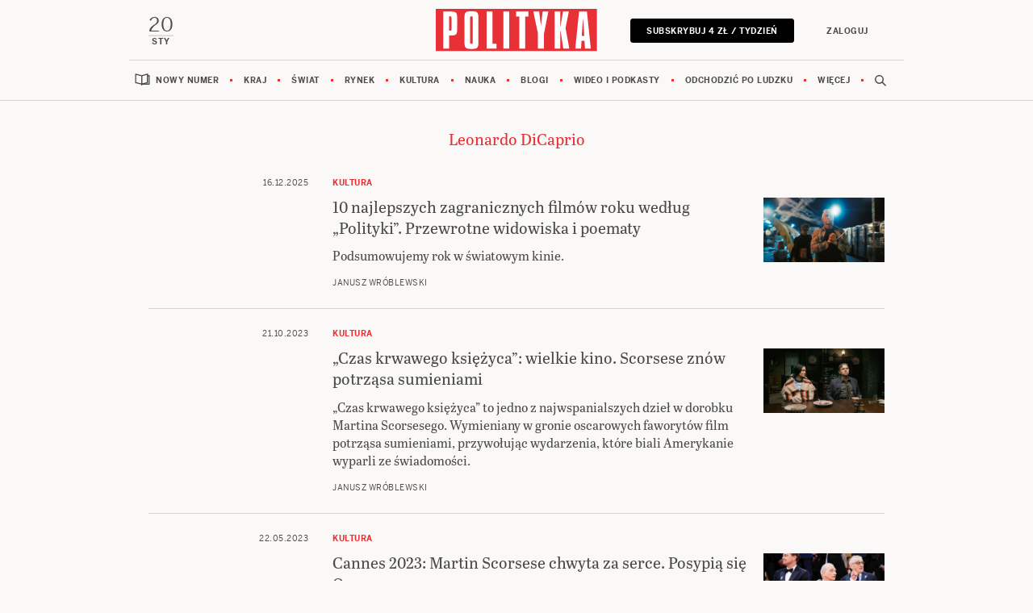

--- FILE ---
content_type: text/html;charset=UTF-8
request_url: https://www.polityka.pl/tematy/leonardo-dicaprio
body_size: 19556
content:
<!DOCTYPE html>
<html lang="pl">
<head>
<meta charset="utf-8">
<meta name="robots" content="noarchive" />
		<style>
		
	</style>
	


    <title>Leonardo DiCaprio - Tematy</title>
        <meta name="Description" content="tematy"/>
    <meta name="og:description" content="tematy"/>
    <meta name="twitter:description" content="tematy"/>
            <meta name="Keywords" content="tematy"/>
    
<meta name="application-name" content="Polityka" section-category="" />



<script type="text/javascript">
	
	function getGoogleAnalyticsUserStatus() {
		var googleAnalyticsUserStatus = 'NOT_LOGGED';
		return googleAnalyticsUserStatus;
	}

    
    function getGoogleAnalyticsUserData() {
        var googleAnalyticsUserData = {
            language: null,
            gender: null,
            rank: null,
            industries: null,
            gaUserType: 'NOT_LOGGED',
            accessType: 'NONE',
            canHaveTrial: true,
            daysToExpire: 0,
            discounts: false,
            inGracePeriod: false,
            founderGroupMaxSize: 0,
            doneesMaxCount: 0
        };

        return googleAnalyticsUserData;
    }

	function getUserNick() {
        return '';
    }

    function getUserInfo() {
        return {
            id: "",
            nick: "",
            name: "",
            lastName: "",
            email: ""
        }
    }

    function getUserProductTypes() {
        return ;
    }

    function getUserEmail() {
        return '';
    }

	function getUserId() {
        return '';
    }

	function getContextPath() {
		var contextPath = '';
		return contextPath;
	}

	function getPortalUrl() {
		var portalUrl = '//www.polityka.pl';
		return portalUrl;
	}

	function getPortalId() {
		var portalId = '1';
		return portalId;
	}

    function getFavouriteArticles() {
        var userFavouritesArticles = [];

        return userFavouritesArticles;
    }

    function getFavouriteAuthors() {
        var userFavouriteAuthors = [];

        return userFavouriteAuthors;
    }

    
</script>

<script type="text/javascript">

        
                var CroppedArticleDetails = {
            crop: false,
            onShelf: false,
            specialIssueSeries: false,
            old: false,
            openedAsFromSpecialSeriesButOnShelf: false,
            closedAsFromSpecialSeries: false,
            openedAsOldButOnShelf: false,
            closedAsOld: false,
            openFromKey: false
        }
        
                var CS = {
            politykaCsId: "75107150263478720",
            mac: "02d47a4fa040d6f86df3f3386d8ea64b6a3b361d",
                            segments: [
                                    ]
                    }
        
    function isShowAccountForcer() {
        return 'false' == 'true';
    }

    function hasAccessToPaidPortal() {
                return 'false' == 'true';
    }

    function getPartnerName() {
        var partnerName = 'null';
        if (partnerName == 'null') {
            return null;
        } else {
            return partnerName;
        }
    }

        </script>


<link rel="icon" href="/img/favicon.ico" />

<link rel="apple-touch-icon" type="image/png" sizes="180x180" href="//www.polityka.pl/_resource/fs/img/polityka_logo-180x180.png" />

<link rel="icon" sizes="16x16" type="image/png" href="//www.polityka.pl/_resource/fs/img/polityka_logo-16x16.png" />
<link rel="icon" sizes="32x32" type="image/png" href="//www.polityka.pl/_resource/fs/img/polityka_logo-32x32.png" />
<link rel="icon" sizes="192x192" type="image/png" href="//www.polityka.pl/_resource/fs/img/polityka_logo-192x192.png" />
<link rel="icon" sizes="512x512" type="image/png" href="//www.polityka.pl/_resource/fs/img/polityka_logo-512x512.png" />



<link type="text/css" rel="stylesheet" href="https://zasoby.polityka.pl/polityka.pl/cg//css/cg-css.css?v=1768919047"/>
<script>
  (function(d) {
    var config = {
      kitId: 'tyx1sgk',
      scriptTimeout: 3000,
      async: true
    },
    h=d.documentElement,t=setTimeout(function(){h.className=h.className.replace(/\bwf-loading\b/g,"")+" wf-inactive";},config.scriptTimeout),tk=d.createElement("script"),f=false,s=d.getElementsByTagName("script")[0],a;h.className+=" wf-loading";tk.src='https://use.typekit.net/'+config.kitId+'.js';tk.async=true;tk.onload=tk.onreadystatechange=function(){a=this.readyState;if(f||a&&a!="complete"&&a!="loaded")return;f=true;clearTimeout(t);try{Typekit.load(config)}catch(e){}};s.parentNode.insertBefore(tk,s)
  })(document);
</script>

<script async src="https://zasoby.polityka.pl/polityka.pl/cg//js/combined.min.js?v=1768919047"></script>

<meta name="format-detection" content="telephone=no">  
<meta name="viewport" content="width=device-width, minimum-scale=1.0, initial-scale=1.0" />
<meta name="google-site-verification" content="FE_R1b3gH6UUc04OPU6Xi2DcI0AbyAE9HE9NxPPUUGo" />


<meta name="adcategory" content="<!-- end: category -->"/>

<script>﻿var Layout = {
    largedesktop: false,
    desktop: false,
    tablet: false,
    smalltablet: false,
    mobile: true,
    supportsWebP: false,
    firstImageBigMobileAppied: false,
    initialised: false,
    sizeDetected: null,
    init: function() {
        Layout.setSizeDetectors();
        Layout.initialised = true;
        document.documentElement.className += (" uid_"+getUserId() + " utype_"+getGoogleAnalyticsUserStatus());

        document.addEventListener('DOMContentLoaded', function() {
          if (document.querySelector('.placeholder-mobile[for-module-id]')) {
            Layout.repositionModules();
          }
        });
    },
    setSizeDetectors: function() {
        Layout.sizeDetected = getComputedStyle(document.getElementById("sizedetector")).content.replace(/"/g, '');
        Layout.largedesktop = Layout.sizeDetected === "largedesktop";
        Layout.desktop = Layout.sizeDetected === "desktop";
        Layout.tablet = Layout.sizeDetected === "tablet";
        Layout.smalltablet = Layout.sizeDetected === "smalltablet";
        Layout.mobile = Layout.sizeDetected === "mobile";
        Layout.supportsWebP = Layout.canUseWebP();
        // var html = document.getElementsByTagName('html')[0];
        // html.className = html.className.replace(' layout_d','').replace(' layout_t','').replace(' layout_s','').replace(' layout_m','');
        // html.className += (" layout_" + (Layout.tablet ? "t": Layout.smalltablet ? "s" : Layout.mobile ? "m" : Layout.desktop? "d" : "o"));
    },
    pullPictures: function(observer) {
        if (!Layout.initialised) Layout.init();

        //Apply WebP images if browser supports it, and image has a webp version
        if (Layout.supportsWebP) {
            const applyWebp = (el, attr) => {
                if (el.hasAttribute(attr)) {
                    el.setAttribute(attr, el.getAttribute(attr) + ".webp");
                }
            };
            let pictureElements = document.querySelectorAll('picture[data-webp-version]:not(.added-webp)');
            if(pictureElements.length > 0) {
                pictureElements.forEach(pictureElement => {
                    let imgElement = pictureElement.querySelector('img');
                    if (imgElement) {
                        applyWebp(imgElement, "src");
                    }
                    let sourceElements = pictureElement.querySelectorAll('source');
                    sourceElements.forEach(sourceElement => {
                        applyWebp(sourceElement, "srcset");
                    });
                    pictureElement.classList.add("added-webp");
                });
            }
        }
    },
    onResize: function() {
        Layout.pullPictures();
        Layout.resizeIframes();
        Layout.repositionModules();
    },
    resizeIframes: function() {
       for (let ifr of document.querySelectorAll("iframe")) {
           if (ifr.closest(".cg_ad_outer")) continue;
           let w = ifr.width;
           let h = ifr.height;
           let correctedW = ifr.parentNode.clientWidth;
           let correctedH = ifr.parentNode.clientWidth * h / w;
           ifr.width = correctedW;
           ifr.height = correctedH;
       }
    },

    canUseWebP: function() {
        var elem = document.createElement('canvas');

        if (!!(elem.getContext && elem.getContext('2d'))) {
            // was able or not to get WebP representation
            return elem.toDataURL('image/webp').indexOf('data:image/webp') == 0;
        }

        // very old browser like IE 8, canvas not supported
        return false;
    },

  repositionModules: function() {
    if (Layout.mobile || Layout.smalltablet) {
      const placeholders = document.querySelectorAll('.placeholder-mobile[for-module-id]');
      placeholders.forEach(placeholder => {
        const baseModuleId = placeholder.getAttribute('for-module-id');
        if (!baseModuleId) return;

        const originalModule = document.querySelector('[data-rendered-module-id="' + baseModuleId + '"]');
        if (originalModule) {
            const desktopPlaceholder = document.createElement('div');
            desktopPlaceholder.className = 'placeholder-desktop';
            desktopPlaceholder.setAttribute('for-module-id', baseModuleId);
            originalModule.parentNode.insertBefore(desktopPlaceholder, originalModule.nextSibling);
          placeholder.replaceWith(originalModule);
        }
      });
    }
    else {
      const placeholders = document.querySelectorAll('.placeholder-desktop[for-module-id]');
      placeholders.forEach(placeholder => {
        const baseModuleId = placeholder.getAttribute('for-module-id');
        if (!baseModuleId) return;

        const originalModule = document.querySelector('[data-rendered-module-id="' + baseModuleId + '"]');
        if (originalModule) {
          const mobilePlaceholder = document.createElement('div');
          mobilePlaceholder.className = 'placeholder-mobile';
          mobilePlaceholder.setAttribute('for-module-id', baseModuleId);
          originalModule.parentNode.insertBefore(mobilePlaceholder, originalModule.nextSibling);
          placeholder.replaceWith(originalModule);
        }
      });
    }
  }
};

String.prototype.toDOM=function(){
  var d=document
     ,i
     ,a=d.createElement("div")
     ,b=d.createDocumentFragment();
  a.innerHTML=this;
  while(i=a.firstChild)b.appendChild(i);
  return b;
};
</script>

<script type="text/javascript" charset="utf-8">
var AdblockPlus=new function(){this.detect=function(px,callback){var detected=false;var checksRemain=2;var error1=false;var error2=false;if(typeof callback!="function")return;px+="?ch=*&rn=*";function beforeCheck(callback,timeout){if(checksRemain==0|| timeout>1E3)callback(checksRemain==0&&detected);else setTimeout(function(){beforeCheck(callback,timeout*2)},timeout*2)}function checkImages(){if(--checksRemain)return;detected=!error1&&error2}var random=Math.random()*11;var img1=new Image;img1.onload=checkImages;img1.onerror=function(){error1=true;checkImages()};img1.src=px.replace(/\*/,1).replace(/\*/,random);var img2=new Image;img2.onload=checkImages;img2.onerror=function(){error2=true;checkImages()};img2.src=px.replace(/\*/,2).replace(/\*/,random);beforeCheck(callback,250)}};
</script>


<script>
    window.dataLayer = window.dataLayer || []; function gtag(){dataLayer.push(arguments);}
</script>
<!-- Google Tag Manager -->
<script>(function(w,d,s,l,i){w[l]=w[l]||[];w[l].push({'gtm.start':
new Date().getTime(),event:'gtm.js'});var f=d.getElementsByTagName(s)[0],
j=d.createElement(s),dl=l!='dataLayer'?'&l='+l:'';j.async=true;j.src=
'https://www.googletagmanager.com/gtm.js?id='+i+dl;f.parentNode.insertBefore(j,f);
})(window,document,'script','dataLayer','GTM-KR9H535');</script>
<!-- End Google Tag Manager -->

<script>
    window.googletag = window.googletag || {};
    window.googletag.cmd = window.googletag.cmd || [];
    window.googletag.cmd.push(() => {
        window.googletag.pubads().disableInitialLoad();
    });

  window.addEventListener('CookiebotOnConsentReady', function () {
        if (CS.segments.indexOf('GC_REG_P2B_3') >= 0 || CS.segments.indexOf('GC_REG_P2B_2') >= 0 ) {
            document.body.classList.remove('ads_enabled');
            document.body.classList.add('ads_disabled');
            return;
        }

    // Load GPT.js
    var gptScript = document.createElement('script');
    gptScript.async = true;
    gptScript.src = 'https://securepubads.g.doubleclick.net/tag/js/gpt.js';
    gptScript.crossOrigin = 'anonymous';
    document.head.appendChild(gptScript);

    gptScript.onload = function () {
  window.googletag = window.googletag || {};
  window.googletag.cmd = window.googletag.cmd || [];
  window.ybConfiguration = window.ybConfiguration || {};
  window.ybConfiguration = Object.assign({}, window.ybConfiguration, { integrationMethod: 'open_tag' });
  (function (y, i, e, L, D) {
    y.Yieldbird = y.Yieldbird || {};
    y.Yieldbird.cmd = y.Yieldbird.cmd || [];
    i.cmd.push(function () {
      i.pubads().setTargeting('AccessType', [getGoogleAnalyticsUserData().accessType]);
    });
    L = e.createElement('script');
    L.async = true;
    L.src = '//cdn.qwtag.com/42e3547f-9a7b-4bbf-93ae-044db820ff35/qw.js';
    D = e.getElementsByTagName('script')[0];
    (D.parentNode || e.head).insertBefore(L, D);
  })(window, window.googletag, document);
    };
  });
</script>
<!-- To install the qw.js script, copy the following code and paste it immediately into the section of your website, below your GPT code. -->

<script>
window.googletag = window.googletag || {cmd: []};
googletag.cmd.push(function() {
	var bill_top = googletag.sizeMapping().
	addSize([0,0],[]).
	addSize([768,0],[[1920, 350], [970, 250], [750, 300], [728, 90], [750, 200], [1, 1]]).
	build();

	var srodek_1 = googletag.sizeMapping().
	addSize([0,0],[[300, 250], [336, 280]]).
	addSize([768,0],[[1, 1], [1920,350], [970, 250], [300, 250], [750, 200], [336, 280], [728, 90], [970, 251], [750, 300]]).
	build();

	var srodek_2 = googletag.sizeMapping().
	addSize([0,0],[[300, 250], [336, 280]]).
	addSize([768,0],[[1920, 350], [970, 250], [970, 251], [728, 90], [1, 1], [750, 200], [750, 300]]).
	build();

	var halfpage = googletag.sizeMapping().
	addSize([0,0],[]).
	addSize([768,0],[[160,600], [300,600], [300,250]]).
	build();

	var bill_bottom = googletag.sizeMapping().
	addSize([0,0],[[300, 250], [336, 280]]).
	addSize([768,0],[[750, 300], [336, 280], [300, 250], [728, 90], [750, 200], [970, 250], [1, 1]]).
	build();

	var bill_bottom_subs = googletag.sizeMapping().
	addSize([0,0],[[300, 250], [336, 280]]).
	addSize([768,0],[[750, 300], [336, 280], [300, 250], [728, 90], [750, 200], [970, 250], [1, 1]]).
	build();

    	googletag.defineSlot('/416883764/Polityka/bill_top', [[1920, 350], [970, 250], [750, 300], [728, 90], [750, 200], [1, 1]], '/416883764/Polityka/bill_top').defineSizeMapping(bill_top).addService(googletag.pubads());

        googletag.defineSlot('/416883764/Polityka/bill_top_premium', [1, 1], '/416883764/Polityka/bill_top_premium').addService(googletag.pubads());

	googletag.defineSlot('/416883764/Polityka/sekcja_srodek_1', [[300,250], [336,280], [1920,350], [970, 250], [750, 200], [728, 90], [970, 251], [750, 300], [1, 1]], '/416883764/Polityka/sekcja_srodek_1').defineSizeMapping(srodek_1).addService(googletag.pubads());

	googletag.defineSlot('/416883764/Polityka/sekcja_srodek_2', [[300,250], [336,280], [1920, 350], [970, 250], [970, 251], [728, 90], [750, 200], [750, 300], [1, 1]], '/416883764/Polityka/sekcja_srodek_2').defineSizeMapping(srodek_2).addService(googletag.pubads());

	googletag.defineSlot('/416883764/Polityka/sekcja_half_1', [[300, 250], [160, 600], [300, 600]], '/416883764/Polityka/sekcja_half_1').defineSizeMapping(halfpage).addService(googletag.pubads());

	googletag.defineSlot('/416883764/Polityka/sekcja_half_2', [[300, 250], [160, 600], [300, 600]], '/416883764/Polityka/sekcja_half_2').defineSizeMapping(halfpage).addService(googletag.pubads());

	googletag.defineSlot('/416883764/Polityka/sekcja_half_3', [[300, 250], [160, 600], [300, 600]], '/416883764/Polityka/sekcja_half_3').defineSizeMapping(halfpage).addService(googletag.pubads());

	googletag.defineSlot('/416883764/Polityka/sekcja_half_4', [[300, 250], [160, 600], [300, 600]], '/416883764/Polityka/sekcja_half_4').defineSizeMapping(halfpage).addService(googletag.pubads());

	googletag.defineSlot('/416883764/Polityka/bill_bottom', [[1920, 350], [970, 250], [750, 300], [728, 90], [750, 200], [1, 1]], '/416883764/Polityka/bill_bottom').defineSizeMapping(bill_bottom).addService(googletag.pubads());

    googletag.defineSlot('/416883764/Polityka/bill_bottom_subs', [[970, 250], [1, 1], [750, 300], [970, 251], [300, 250], [728, 90], [750, 200], [336, 280]], '/416883764/Polityka/bill_bottom_subs').defineSizeMapping(bill_bottom_subs).addService(googletag.pubads());


    googletag.pubads().collapseEmptyDivs();

    googletag.pubads().addEventListener('slotRenderEnded', function(event) {
      const adDivId = event.slot.getSlotElementId();
      const adDiv = document.getElementById(adDivId);

      if (adDiv) {
        const container = adDiv.closest('.cg_ad_outer');

        if (container && !container.classList.contains('ad-disabled-collapse')) {
          if (event.isEmpty) {
            container.classList.add('ad-empty');
            container.classList.remove('ad-filled');
          } else {
            container.classList.add('ad-filled');
            container.classList.remove('ad-empty');
          }
        }
      }
    });

    googletag.enableServices();
  });
</script>

<!-- end: yb_head -->




	<script type="text/javascript">
		function isPrintPage() {
			return false;
		}
	</script>

	<script type="text/javascript">
				function isUserLoggedIn() {
			return false;
		}
	</script>

<!-- start: module_headers -->
<link rel="canonical" href="https://www.polityka.pl/tematy/leonardo-dicaprio" />
<!-- end: module_headers -->

</head>
<body class=" page-category-2210 page-category-4 userclass_anonymous      ads_enabled
                " >
<div id="sizedetector"></div>
<script>Layout.init();</script>

<div class="cg-1col">
    <a id="skip_to_content" href="#main_content">Przejdź do treści</a>

    <div class="cg_ad_outer cg_bill_top">
        <div class="cg_ad_header ">Reklama</div>
        <div id="bill_top" class="cg_adslot w2g"><!-- /416883764/Polityka/bill_top -->
<div id='/416883764/Polityka/bill_top' style='min-width: 728px;'>
  <script>
    googletag.cmd.push(function() { googletag.display('/416883764/Polityka/bill_top'); });
  </script>
</div><!-- end: bill_top --></div>
    </div>

    <div class="cg_nav_sticky_container">
        <div class="cg_ad_outer cg_bill_top_premium">
            <div class="cg_ad_header ">Reklama</div>
            <div id="bill_top_premium" class="cg_adslot w2g"><!-- /416883764/Polityka/bill_top_premium -->
<div id='/416883764/Polityka/bill_top_premium' style='min-width: 728px;'>
  <script>
    googletag.cmd.push(function() { googletag.display('/416883764/Polityka/bill_top_premium'); });
  </script>
</div><!-- end: bill_top_premium --></div>
        </div>
        <!-- start module:cg_nav|STATIC_HTML --><div class="cg_nav_container">

</div>

<!-- end module:cg_nav|STATIC_HTML -->
<!-- end: nav_sticky -->
    </div>

    <!-- start module:cg_nav_data|STATIC_HTML --><script>
    CGNavData =
        [
            {
                "title": "Nowy numer",
                "url": "/TygodnikPolityka/wbiezacymnumerze",
                "coverSection": true,
                "subsections": [{
                    "title": "Polityka",
                    "img": "//static.polityka.pl/_resource/res/path/9c/e9/9ce967d6-7247-4b0f-bb0c-5cecb82a6b70_280x",
                    "coverUrl": "/tygodnikpolityka/wbiezacymnumerze",
                    "url": "/TygodnikPolityka/wbiezacymnumerze/numery",
                    "coverNumber": "POLITYKA",
                }, {
                    "title": "Wydania specjalne",
                    "img": "//static.polityka.pl/_resource/res/path/0c/f8/0cf8ac29-ba2b-4b48-b56e-07f86900e186_280x",
                    "coverUrl": "/wydaniaspecjalne/",
                    "url": "/wydaniaspecjalne/numery",
                    "coverNumber": "Mistrzowie polskiej kultury"
                }, {
                    "title": "Pomocnik Historyczny",
                    "img": "//static.polityka.pl/_resource/res/path/bb/67/bb67a165-71de-47e1-8199-59b756884bc6_280x",
                    "coverUrl": "/pomocnikhistoryczny/",
                    "url": "/pomocnikhistoryczny/numery",
                    "coverNumber": "POMOCNIK HISTORYCZNY"
                }, {
                    "title": "Scientific American",
                    "img": "//static.polityka.pl/_resource/res/path/61/6a/616a42a7-34b3-45e9-94df-6d552f17df36_280x",
                    "coverUrl": "https://www.projektpulsar.pl/swiatnauki",
                    "url": "https://www.projektpulsar.pl/swiatnauki",
                    "coverNumber": "ŚWIAT NAUKI"
                }, {
                    "title": "Wiedza i Życie",
                    "url": "https://www.projektpulsar.pl/wiedzaizycie/archiwum"
                }, {
                    "title": "Świat Nauki",
                    "url": "https://www.projektpulsar.pl/swiatnauki/archiwum"
                }, {
                    "title": "Ja My Oni",
                    "url": "/jamyoni/numery",
                }, {
                    "title": "Niezbędnik",
                    "url": "/niezbednik/numery"
                }]
            }, {
            "title": "Kraj",
            "url": "/TygodnikPolityka/kraj/",
            "subsections": [{
                "title": "Koalicja Obywatelska",
                "url": "/tematy/koalicja-obywatelska"
            }, {
                "title": "PiS",
                "url": "/tematy/PiS"
            }, {
                "title": "Lewica",
                "url": "/tematy/lewica"
            }, {
                "title": "PSL",
                "url": "/tematy/PSL"
            }, {
                "title": "Polska 2050",
                "url": "/tematy/Polska-2050"
            }, {
                "title": "Konfederacja",
                "url": "/tematy/konfederacja"
            }, {
                "title": "Prezydent",
                "url": "/tematy/karol-nawrocki"
            }]
        }, {
            "title": "Świat",
            "url": "/TygodnikPolityka/swiat/",
            "subsections": [{
                "title": "Wojna w Ukrainie",
                "url": "/tematy/wojna-w-ukrainie"
            }, {
                "title": "Unia Europejska",
                "url": "/tematy/unia-europejska"
            }, {
                "title": "USA",
                "url": "/tematy/USA"
            }, {
                "title": "Bliski Wschód",
                "url": "/tematy/bliski-wschod"
            }, {
                "title": "Rosja",
                "url": "/tematy/rosja"
            }, {
                "title": "Chiny",
                "url": "/tematy/chiny"
            }]
        }, {
            "title": "Rynek",
            "url": "/TygodnikPolityka/rynek/",
            "subsections": [{
                "title": "Mieszkania",
                "url": "/tematy/mieszkania"
            }, {
                "title": "PIT",
                "url": "/tematy/pit"
            }, {
                "title": "Węgiel",
                "url": "/tematy/wegiel"
            }, {
                "title": "Emerytura",
                "url": "/tematy/emerytury"
            }, {
                "title": "Kredyt",
                "url": "/tematy/kredyty-hipoteczne"
            }, {
                "title": "LISTKI ESG POLITYKI",
                "url": "https://www.polityka.pl/tygodnikpolityka/rynek/listkicsr"
            }]
        }, {
            "title": "Kultura",
            "url": "/TygodnikPolityka/kultura/",
            "subsections": [{
                "title": "Książki",
                "url": "/TygodnikPolityka/kultura/ksiazki"
            }, {
                "title": "Muzyka",
                "url": "/TygodnikPolityka/kultura/muzyka"
            }, {
                "title": "Film",
                "url": "/TygodnikPolityka/kultura/film"
            }, {
                "title": "Seriale",
                "url": "/TygodnikPolityka/kultura/seriale"
            }, {
                "title": "Wystawy",
                "url": "/TygodnikPolityka/kultura/wystawy"
            }, {
                "title": "Teatr",
                "url": "/TygodnikPolityka/kultura/teatr"
            }, {
                "title": "Gry",
                "url": "/TygodnikPolityka/kultura/gry"
            }, {

                "title": "Paszporty Polityki",
                "url": "/TygodnikPolityka/kultura/paszporty"
            }, {
                "title": "Nagroda Architektoniczna",
                "url": "/TygodnikPolityka/architektura"
            }, {
                "title": "Art Salon",
                "url": "/tematy/art-salon"
            }]
        }, {
            "title": "Nauka",
            "url": "/TygodnikPolityka/nauka/",
            "subsections": [{
                "title": "Pulsar",
                "url": "https://www.projektpulsar.pl/"
            }, {
                "title": "Scientific American (Świat Nauki)",
                "url": "https://www.projektpulsar.pl/swiatnauki/"
            }, {
                "title": "Wiedza i Życie",
                "url": "https://www.projektpulsar.pl/wiedzaizycie/"
            }, {
                "title": "Nagrody Naukowe",
                "url": "/TygodnikPolityka/nauka/nagrodynaukowe"
            }]
        }, {
            "title": "Blogi",
            "url": "/blogi/",
            "subsections": [{
                "title": "Siedlecka",
                "url": "https://siedlecka.blog.polityka.pl/"
            }, {
                "title": "Hartman",
                "url": "https://blog.polityka.pl/hartman/"
            }, {
                "title": "Szostkiewicz",
                "url": "https://szostkiewicz.blog.polityka.pl/"
            }, {
                "title": "Chaciński",
                "url": "https://polifonia.blog.polityka.pl/"
            }, {
                "title": "Chętkowski",
                "url": "https://blog.polityka.pl/chetkowski/"
            }, {
                "title": "Wszystkie blogi",
                "url": "/blogi"
            }]
        }, {
            "title": "Wideo i podkasty",
            "url": "/podkasty",
            "subsections": [{
                "title": "Temat tygodnia",
                "url": "/podkasty/temattygodnia/"
            }, {
                "title": "Kultura na weekend",
                "url": "/podkasty/kulturanaweekend/"
            }, {
                "title": "Portret polityka",
                "url": "/podkasty/portretpolityka/"
            }, {
                "title": "O książkach",
                "url": "/podkasty/politykaoksiazkach/"
            }, {
                "title": "O historii",
                "url": "/podkasty/politykaohistorii/"
            }, {
                "title": "Psychologiczny",
                "url": "/podkasty/podkastpsychologiczny/"
            }, {
                "title": "Rowery, nie bajki",
                "url": "/podkasty/rowerowy/"
            }, {
                "title": "Polskie demo",
                "url": "/podkasty/polskiedemo/"
            }, {
                "title": "Pulsar nadaje",
                "url": "https://www.projektpulsar.pl/podkast/"
            }]

        }, {
            "title": "Odchodzić po ludzku",
            "url": "/odchodzicpoludzku"

        }, {
            "title": "Więcej",
            "subsections": [{
                "title": "Newslettery",
                "url": "/newslettery/landing/"
            }, {
                "title": "Ludzie i style",
                "url": "/TygodnikPolityka/ludzieistyle/"
            }, {
                "title": "Fotoreportaże",
                "url": "https://www.polityka.pl/fotoreportaze/"
            }, {
                "title": "Historia",
                "url": "/TygodnikPolityka/historia/"
            }, {
                "title": "Społeczeństwo",
                "url": "/TygodnikPolityka/spoleczenstwo/"
            }, {
                "title": "Przekaż 1 proc.",
                "url": "/https://www.polityka.pl/opolityce/2292285,1,przekaz-15-na-fundacje-tygodnika-polityka-wesprzyj-kulture-nauke-rzetelna-informacje.read/"
            }, {
                "title": "Sport",
                "url": "/TygodnikPolityka/sport/"
            }, {
                "title": "Klasyki Polityki",
                "url": "/TygodnikPolityka/klasykipolityki/"
            }, {
                "title": "Zwierzęta",
                "url": "https://www.polityka.pl/zwierzeta"
            }, {
                "title": "Archiwum",
                "url": "https://www.polityka.pl/archiwumpolityki"
            }, {
                "title": "Autorzy",
                "url": "/autorzy"
            }, {
                "title": "Tematy",
                "url": "/tematy"
            }, {
                "title": "O nas",
                "url": "/opolityce"
            }, {
                "title": "Sklep Polityki",
                "url": "https://sklep.polityka.pl?utm_source=polityka_pl&utm_medium=nav&utm_campaign=topmenu"
            }, {
                "title": "Prenumerata Inpost",
                "url": "/paczkomat"
            }, {
                "title": "Odchodzić po ludzku",
                "url": "/TygodnikPolityka/odchodzicpoludzku/"
            }]
        }
        ]
    CGNavData2 = {
        latestIssue: "4.2026"
    }
</script>
<!-- end module:cg_nav_data|STATIC_HTML --><!-- start module:cg_nav_user|STATIC_HTML --><div class="collapse navbar-collapse" id="cg_nav_user_mobile_placement">
    <div class="container">
    </div>
</div>

<div class="d-none" id="cg_nav_user_popup_content"><div class="body"></div></div>

<script id="cg_nav_user_template" type="x-tmpl-mustache">
    <button class="cg_nav_user_popup_closer" type="button">
          <svg width="42" height="42" viewBox="0 0 40 40" fill="none" xmlns="http://www.w3.org/2000/svg" aria-labelledby="cg_nav_user_title18">
              <title id="cg_nav_user_title18">Zamknij</title>
              <path d="M16 26L26 16" stroke="#4B4B4B" stroke-width="1.5"></path>
              <path d="M26 26L16 16" stroke="#4B4B4B" stroke-width="1.5"></path>
          </svg>
      </button>
    <div class="card cg_nav_user_card" style="width: 100%;">
          <div class="cg_nav_subscriber_status">
          {{#userData.subscribedProduct}}
            <div>Twoja prenumerata:<br/> <strong>{{userData.subscribedProduct}}</strong></div>
            {{#userData.validTill}}
              <div class="cg_nav_till">Aktywna do: <strong>{{userData.validTill}}</strong></div>
              <div class="cg_nav_user_card_extend">
                  <a href="https://www.polityka.pl/cyfrowa?preferredprolongation=1" class="btn btn-primary btn-sm">Przedłuż</a>
              </div>
            {{/userData.validTill}}
          {{/userData.subscribedProduct}}
          {{^userData.subscribedProduct}}
              <div class="cg_nav_user_card_subscribe">
                  <a href="https://www.polityka.pl/cyfrowa" class="btn btn-primary btn-sm">Zostań subskrybentem</a>
              </div>
          {{/userData.subscribedProduct}}
          {{#userData.upgradePossible}}
              <div class="cg_nav_user_card_extend">
                  <a href="https://www.polityka.pl/cyfrowa" class="btn btn-primary btn-sm">Przejdź na wyższy pakiet</a>
              </div>
          {{/userData.upgradePossible}}
        </div>
        <ul class="cg_nav_subscriber_links">
          <li><div class="cg_nav_links_subcols"><a href="{{userData.accountLink}}">Ustawienia konta</a><a href="{{userData.newsletterLink}}">Newslettery</a></div></li>
          <li><div class="cg_nav_links_subcols"><a href="{{userData.subscriptionLink}}">Prenumerata</a><a href="{{userData.shelfLink}}">Moja Półka</a></div></li>
          <li><a href="{{userData.helpLink}}">Pomoc</a></li>
        </ul>
        <div class="cg_nav_fav_articles_pane">
        </div>
        <div class="cg_nav_user_card_logout">
            <a href="https://www.polityka.pl/sso/logout?redirect_url=https%3A%2F%2Fwww.polityka.pl" class="btn btn-outline-secondary btn-sm">Wyloguj</a>
        </div>
    </div>
</script>

<script id="cg_nav_user_fav_list_template" type="x-tmpl-mustache">
    {{#articles.length}}
      <a class="cg_nav_fav_articles_link" href="{{favArticlesLink}}">Zapisane artykuły</a>
      <ul class="cg_nav_fav_articles">
      {{#articles}}
        <li>
        <a href="{{url}}" artid="{{articleId}}">
            <svg width="21" height="34" viewBox="0 0 21 34" fill="none" xmlns="http://www.w3.org/2000/svg" aria-labelledby="cg_nav_user_title1">
            <title id="cg_nav_user_title1">Usuń ze schowka</title>
            <path d="M20 1H1V31.1014L10.2791 19.8696L20 32V1Z" fill="#E73137" stroke="#E73137"/>
            </svg>
          <div class="desc">
            <h4 class="title">{{internetTitle}}</h4>
            <div class="author">{{author}}</div>
          </div>
          {{#mainImageUrl}}
          <img src="{{mainImageUrl}}_f92x92"/>
          {{/mainImageUrl}}
          {{^mainImageUrl}}
          <div class="cg_nav_fav_def_image">
            <img src='data:image/svg+xml; utf8, <svg width="38" height="39" viewBox="0 0 38 39" fill="none" xmlns="http://www.w3.org/2000/svg"> <path d="M12.308 8.91098C12.1033 8.26616 12.5846 7.6084 13.2612 7.6084H25.7449C26.4214 7.6084 26.9027 8.26616 26.698 8.91098L26.1253 10.7152C25.9934 11.1305 25.6078 11.4127 25.1721 11.4127H13.834C13.3982 11.4127 13.0127 11.1305 12.8808 10.7152L12.308 8.91098Z" stroke="%234B4B4B" stroke-width="1.5"/> <path d="M14.6317 11.4887C14.6422 11.4682 14.6632 11.4554 14.6862 11.4554L24.2047 11.4554C24.2277 11.4554 24.2487 11.4682 24.2591 11.4887L28.506 19.8004C28.5144 19.817 28.5149 19.8365 28.5072 19.8535L21.8142 34.578C21.8043 34.5998 21.7826 34.6138 21.7586 34.6138L20.7592 34.6138C20.7254 34.6138 20.6981 34.5864 20.6981 34.5527L20.6981 24.5493C20.6981 24.5254 20.712 24.5038 20.7336 24.4935C21.7242 24.0226 22.409 23.0128 22.409 21.843C22.409 20.2232 21.0958 18.9101 19.476 18.9101C17.8561 18.9101 16.543 20.2232 16.543 21.843C16.543 23.0128 17.2278 24.0226 18.2184 24.4935C18.2399 24.5038 18.2539 24.5254 18.2539 24.5493L18.2539 34.5527C18.2539 34.5864 18.2265 34.6138 18.1928 34.6138L17.1323 34.6138C17.1083 34.6138 17.0866 34.5998 17.0766 34.578L10.3837 19.8535C10.376 19.8365 10.3764 19.817 10.3849 19.8004L14.6317 11.4887Z" stroke="%234B4B4B" stroke-width="1.5"/> </svg>'/>
          </div>
          {{/mainImageUrl}}
        </a>
        </li>
      {{/articles}}
      </ul>
    {{/articles.length}}
    {{^articles.length}}
      <div class="cg_nav_favourite_articles cg_nav_nofav">
        <div class="cg_nav_nofav_up">
            <svg width="21" height="34" viewBox="0 0 21 34" fill="none" xmlns="http://www.w3.org/2000/svg" aria-labelledby="cg_nav_user_title2">
                <title id="cg_nav_user_title2">Zakładka</title>
                <path d="M20 1H1V31.1014L10.2791 19.8696L20 32V1Z" fill="white" stroke="#828282"/>
            </svg>
            <h3>Tutaj wyświetlimy Twoje&nbsp;zapisane artykuły.</h3>
        </div>
        <div class="cg_nav_nofav_down">Możesz do nich zawsze wrócić, gdy znajdziesz czas na czytanie.</div>
      </div>
    {{/articles.length}}
</script>
<!-- end module:cg_nav_user|STATIC_HTML -->
<!-- end: nav -->

    <div class="general-container" id="main_content">

        <!-- start module:CG Tag|CG_TAG_INDEX --><section class="cg_tag_index "  data-rendered-module-id="8399"  >
    <div class="cg_tag_intro">
        <h3>Leonardo DiCaprio</h3>

    </div>
	<ul>
        <li class="cg_tag_index_item clearfix article-type_ARTICLE article-subtype_ART">
		<a href="https://www.polityka.pl/tygodnikpolityka/kultura/2325689,1,10-najlepszych-zagranicznych-filmow-roku-wedlug-polityki-przewrotne-widowiska-i-poematy.read">

					<picture class="defer-image"><source media="(max-width: 767px)" srcset="//static.polityka.pl/_resource/res/path/2a/a8/2aa850b0-839b-4202-bf5d-79ca8d7bea66_f269x179" class="mobile-source"><source media="(min-width: 768px)" srcset="//static.polityka.pl/_resource/res/path/2a/a8/2aa850b0-839b-4202-bf5d-79ca8d7bea66_f665x355" class="default-source"><img src="//static.polityka.pl/_resource/res/path/2a/a8/2aa850b0-839b-4202-bf5d-79ca8d7bea66_f665x355" alt=""  width="665" height="355" loading="lazy"></picture>
		
		<div class="cg_tag_index_desc" >

			                <div class="cg_tag_index_section">
					Kultura
                </div>
			
			                <h3>10 najlepszych zagranicznych filmów roku według „Polityki”. Przewrotne widowiska i poematy</h3>
			
			
			                <p>
					Podsumowujemy rok w światowym kinie.
                </p>
			

            <div class="cg_tag_index_article_data">
				                    <div class="cg_author">
						Janusz Wróblewski
                    </div>
								
				                    <div class="cg_date">
						16.12.2025
                    </div>
				            </div>
			
						

			           
		</div>
		</a>
    </li>
        <li class="cg_tag_index_item clearfix article-type_ARTICLE article-subtype_FEATURED2">
		<a href="https://www.polityka.pl/tygodnikpolityka/kultura/2231042,1,czas-krwawego-ksiezyca-wielkie-kino-scorsese-znow-potrzasa-sumieniami.read">

					<picture class="defer-image"><source media="(max-width: 767px)" srcset="//static.polityka.pl/_resource/res/path/f8/64/f8648c4e-d223-4645-9c34-abf575755e6a_f269x179" class="mobile-source"><source media="(min-width: 768px)" srcset="//static.polityka.pl/_resource/res/path/f8/64/f8648c4e-d223-4645-9c34-abf575755e6a_f665x355" class="default-source"><img src="//static.polityka.pl/_resource/res/path/f8/64/f8648c4e-d223-4645-9c34-abf575755e6a_f665x355" alt=""  width="665" height="355" loading="lazy"></picture>
		
		<div class="cg_tag_index_desc" >

			                <div class="cg_tag_index_section">
					Kultura
                </div>
			
			                <h3>„Czas krwawego księżyca”: wielkie kino. Scorsese znów potrząsa sumieniami</h3>
			
			
			                <p>
					„Czas krwawego księżyca” to jedno z najwspanialszych dzieł w dorobku Martina Scorsesego. Wymieniany w gronie oscarowych faworytów film potrząsa sumieniami, przywołując wydarzenia, które biali Amerykanie wyparli ze świadomości.
                </p>
			

            <div class="cg_tag_index_article_data">
				                    <div class="cg_author">
						Janusz Wróblewski
                    </div>
								
				                    <div class="cg_date">
						21.10.2023
                    </div>
				            </div>
			
						

			           
		</div>
		</a>
    </li>
        <li class="cg_tag_index_item clearfix article-type_ARTICLE article-subtype_ART">
		<a href="https://www.polityka.pl/tygodnikpolityka/kultura/2213280,1,cannes-2023-martin-scorsese-chwyta-za-serce-posypia-sie-oscary.read">

					<picture class="defer-image"><source media="(max-width: 767px)" srcset="//static.polityka.pl/_resource/res/path/ae/1e/ae1eec86-a210-4bbe-b038-b3c92e3eeb88_f269x179" class="mobile-source"><source media="(min-width: 768px)" srcset="//static.polityka.pl/_resource/res/path/ae/1e/ae1eec86-a210-4bbe-b038-b3c92e3eeb88_f665x355" class="default-source"><img src="//static.polityka.pl/_resource/res/path/ae/1e/ae1eec86-a210-4bbe-b038-b3c92e3eeb88_f665x355" alt=""  width="665" height="355" loading="lazy"></picture>
		
		<div class="cg_tag_index_desc" >

			                <div class="cg_tag_index_section">
					Kultura
                </div>
			
			                <h3>Cannes 2023: Martin Scorsese chwyta za serce. Posypią się Oscary</h3>
			
			
			                <p>
					Trzyipółgodzinny „Killers of the Flower Moon” Martina Scorsesego to chwytające za serce, epickie widowisko o zbrodniach popełnionych na plemieniu Osagów i piekle zgotowanym Indianom przez białych ludzi. Dziewięciominutowa owacja na stojąco zwiastuje pewną oscarową ścieżkę dla jego twórców.
                </p>
			

            <div class="cg_tag_index_article_data">
				                    <div class="cg_author">
						Janusz Wróblewski z Cannes
                    </div>
								
				                    <div class="cg_date">
						22.05.2023
                    </div>
				            </div>
			
						

			           
		</div>
		</a>
    </li>
        <li class="cg_tag_index_item clearfix article-type_ARTICLE article-subtype_ART">
		<a href="https://www.polityka.pl/tygodnikpolityka/kultura/2149172,1,nie-patrz-w-gore-reportaz-z-naszego-konca-ale-co-on-zmieni.read">

					<picture class="defer-image"><source media="(max-width: 767px)" srcset="//static.polityka.pl/_resource/res/path/3d/48/3d483553-5900-4acb-896c-1932e2c7a0b0_f269x179" class="mobile-source"><source media="(min-width: 768px)" srcset="//static.polityka.pl/_resource/res/path/3d/48/3d483553-5900-4acb-896c-1932e2c7a0b0_f665x355" class="default-source"><img src="//static.polityka.pl/_resource/res/path/3d/48/3d483553-5900-4acb-896c-1932e2c7a0b0_f665x355" alt=""  width="665" height="355" loading="lazy"></picture>
		
		<div class="cg_tag_index_desc" >

			                <div class="cg_tag_index_section">
					Kultura
                </div>
			
			                <h3>„Nie patrz w górę”, reportaż z naszego końca. Ale co on zmieni?</h3>
			
			
			                <p>
					Czy nowy hit Netflixa wstrząśnie sumieniami widzów, czy tylko stanie się kolejnym narzędziem do odwracania wzroku?
                </p>
			

            <div class="cg_tag_index_article_data">
				                    <div class="cg_author">
						Michał R. Wiśniewski
                    </div>
								
				                    <div class="cg_date">
						29.12.2021
                    </div>
				            </div>
			
						

			           
		</div>
		</a>
    </li>
        <li class="cg_tag_index_item clearfix article-type_ARTICLE article-subtype_ART">
		<a href="https://www.polityka.pl/tygodnikpolityka/swiat/1934726,1,jair-bolsonaro-o-pozary-w-amazonii-oskarza-caly-swiat-i-leonarda-dicaprio.read">

					<picture class="defer-image"><source media="(max-width: 767px)" srcset="//static.polityka.pl/_resource/res/path/fb/ee/fbeefdd6-e987-4e46-8c95-5c368a08e933_f269x179" class="mobile-source"><source media="(min-width: 768px)" srcset="//static.polityka.pl/_resource/res/path/fb/ee/fbeefdd6-e987-4e46-8c95-5c368a08e933_f665x355" class="default-source"><img src="//static.polityka.pl/_resource/res/path/fb/ee/fbeefdd6-e987-4e46-8c95-5c368a08e933_f665x355" alt=""  width="665" height="355" loading="lazy"></picture>
		
		<div class="cg_tag_index_desc" >

			                <div class="cg_tag_index_section">
					Świat
                </div>
			
			                <h3>Jair Bolsonaro o pożary w Amazonii oskarża cały świat. I Leonarda DiCaprio</h3>
			
			
			                <p>
					Ultraprawicowy prezydent Brazylii nie ustaje w krucjacie obwiniania innych o nieszczęścia jego kraju. Wcześniej byli to przedstawiciele mniejszości seksualnych, aktywiści społeczni i światowi przywódcy, a ostatnio... Leonardo DiCaprio.
                </p>
			

            <div class="cg_tag_index_article_data">
				                    <div class="cg_author">
						Mateusz Mazzini
                    </div>
								
				                    <div class="cg_date">
						8.12.2019
                    </div>
				            </div>
			
						

			           
		</div>
		</a>
    </li>
        <li class="cg_tag_index_item clearfix article-type_ARTICLE article-subtype_ART">
		<a href="https://www.polityka.pl/tygodnikpolityka/kultura/1676774,1,skad-wzial-sie-fenomen-boskiego-leo.read">

					<picture class="defer-image"><source media="(max-width: 767px)" srcset="//static.polityka.pl/_resource/res/path/ab/db/abdb2d8b-59c1-4b50-b0c5-221045937c59_f269x179" class="mobile-source"><source media="(min-width: 768px)" srcset="//static.polityka.pl/_resource/res/path/ab/db/abdb2d8b-59c1-4b50-b0c5-221045937c59_f665x355" class="default-source"><img src="//static.polityka.pl/_resource/res/path/ab/db/abdb2d8b-59c1-4b50-b0c5-221045937c59_f665x355" alt=""  width="665" height="355" loading="lazy"></picture>
		
		<div class="cg_tag_index_desc" >

			                <div class="cg_tag_index_section">
					Kultura
                </div>
			
			                <h3>Skąd wziął się fenomen boskiego Leo</h3>
			
			
			                <p>
					„Titanic” uczynił go obiektem westchnień nastolatek, ale dopiero Oscar przyznany za prawie niemą rolę w „Zjawie” (od 5 października do kupienia z POLITYKĄ) przypieczętował jego wizerunkową metamorfozę.
                </p>
			

            <div class="cg_tag_index_article_data">
				                    <div class="cg_author">
						Janusz Wróblewski
                    </div>
								
				                    <div class="cg_date">
						27.09.2016
                    </div>
				            </div>
			
						

			           
		</div>
		</a>
    </li>
        <li class="cg_tag_index_item clearfix article-type_ARTICLE article-subtype_ART">
		<a href="https://www.polityka.pl/tygodnikpolityka/ludzieistyle/1652880,1,krotka-historia-o-tym-jak-dicaprio-oscara-odbieral.read">

					<picture class="defer-image"><source media="(max-width: 767px)" srcset="//static.polityka.pl/_resource/res/path/85/5e/855ed9c8-9bb6-4a44-8c4a-687d02cda079_f269x179" class="mobile-source"><source media="(min-width: 768px)" srcset="//static.polityka.pl/_resource/res/path/85/5e/855ed9c8-9bb6-4a44-8c4a-687d02cda079_f665x355" class="default-source"><img src="//static.polityka.pl/_resource/res/path/85/5e/855ed9c8-9bb6-4a44-8c4a-687d02cda079_f665x355" alt=""  width="665" height="355" loading="lazy"></picture>
		
		<div class="cg_tag_index_desc" >

			                <div class="cg_tag_index_section">
					Ludzie i style
                </div>
			
			                <h3>Krótka historia o tym, jak DiCaprio Oscara odbierał</h3>
			
			
			                <p>
					W prześmiewczych fotomontażach i niewinnych ilustracjach jest jednak duża doza życzliwości. Nawet w tym 15-sekundowym filmie bez szczęśliwszego zakończenia.
                </p>
			

            <div class="cg_tag_index_article_data">
				                    <div class="cg_author">
						Redakcja
                    </div>
								
				                    <div class="cg_date">
						2.03.2016
                    </div>
				            </div>
			
						

			           
		</div>
		</a>
    </li>
        <li class="cg_tag_index_item clearfix article-type_ARTICLE article-subtype_ART">
		<a href="https://www.polityka.pl/tygodnikpolityka/kultura/1652498,1,oscary-rozdane-spotlight-zwycieza-dicaprio-triumfuje.read">

					<picture class="defer-image"><source media="(max-width: 767px)" srcset="//static.polityka.pl/_resource/res/path/09/d5/09d5ac19-48b9-4d67-bb8e-4b8086850e21_f269x179" class="mobile-source"><source media="(min-width: 768px)" srcset="//static.polityka.pl/_resource/res/path/09/d5/09d5ac19-48b9-4d67-bb8e-4b8086850e21_f665x355" class="default-source"><img src="//static.polityka.pl/_resource/res/path/09/d5/09d5ac19-48b9-4d67-bb8e-4b8086850e21_f665x355" alt=""  width="665" height="355" loading="lazy"></picture>
		
		<div class="cg_tag_index_desc" >

			                <div class="cg_tag_index_section">
					Kultura
                </div>
			
			                <h3>Oscary rozdane: „Spotlight” zwycięża, DiCaprio triumfuje</h3>
			
			
			                <p>
					Akademia zaskoczyła. Nagrodę za najlepszy film odebrali twórcy dramatu „Spotlight”. Spodziewany sukces odniósł za to Leonardo DiCaprio. Najwięcej statuetek zebrała zaś superprodukcja „Mad Max: Na drodze gniewu”.
                </p>
			

            <div class="cg_tag_index_article_data">
				                    <div class="cg_author">
						Redakcja
                    </div>
								
				                    <div class="cg_date">
						29.02.2016
                    </div>
				            </div>
			
						

			           
		</div>
		</a>
    </li>
        <li class="cg_tag_index_item clearfix article-type_ARTICLE article-subtype_ART">
		<a href="https://www.polityka.pl/tygodnikpolityka/kultura/1651472,1,oscarowe-typowanie-czas-zaczac.read">

					<picture class="defer-image"><source media="(max-width: 767px)" srcset="//static.polityka.pl/_resource/res/path/64/3f/643fb59d-021f-40ad-9635-61a25dabba83_f269x179" class="mobile-source"><source media="(min-width: 768px)" srcset="//static.polityka.pl/_resource/res/path/64/3f/643fb59d-021f-40ad-9635-61a25dabba83_f665x355" class="default-source"><img src="//static.polityka.pl/_resource/res/path/64/3f/643fb59d-021f-40ad-9635-61a25dabba83_f665x355" alt=""  width="665" height="355" loading="lazy"></picture>
		
		<div class="cg_tag_index_desc" >

			                <div class="cg_tag_index_section">
					Kultura
                </div>
			
			                <h3>Oscarowe typowanie czas zacząć</h3>
			
			
			                <p>
					Typujemy odpowiedzi na największe pytania oscarowej nocy. „Zjawa” czy „Spotlight”? DiCaprio czy... DiCaprio?
                </p>
			

            <div class="cg_tag_index_article_data">
				                    <div class="cg_author">
						Janusz Wróblewski
                    </div>
								
				                    <div class="cg_date">
						23.02.2016
                    </div>
				            </div>
			
						

			           
		</div>
		</a>
    </li>
        <li class="cg_tag_index_item clearfix article-type_ARTICLE article-subtype_ART">
		<a href="https://www.polityka.pl/tygodnikpolityka/kultura/1648092,1,google-probuje-odgadnac-kto-dostanie-oscara.read">

					<picture class="defer-image"><source media="(max-width: 767px)" srcset="//static.polityka.pl/_resource/res/path/b7/0e/b70e3aaf-5995-47d2-92a2-6e1cfdd984ca_f269x179" class="mobile-source"><source media="(min-width: 768px)" srcset="//static.polityka.pl/_resource/res/path/b7/0e/b70e3aaf-5995-47d2-92a2-6e1cfdd984ca_f665x355" class="default-source"><img src="//static.polityka.pl/_resource/res/path/b7/0e/b70e3aaf-5995-47d2-92a2-6e1cfdd984ca_f665x355" alt=""  width="665" height="355" loading="lazy"></picture>
		
		<div class="cg_tag_index_desc" >

			                <div class="cg_tag_index_section">
					Kultura
                </div>
			
			                <h3>Google próbuje odgadnąć, kto dostanie Oscara</h3>
			
			
			                <p>
					Google opublikował coroczną listę nominowanych do Oscara, porządkując kandydatów według ich (statystycznej) popularności. Kto dostałby statuetkę, gdyby decydowali internauci?
                </p>
			

            <div class="cg_tag_index_article_data">
				                    <div class="cg_author">
						Redakcja
                    </div>
								
				                    <div class="cg_date">
						21.01.2016
                    </div>
				            </div>
			
						

			           
		</div>
		</a>
    </li>
    </ul>


    <div class="cg_pager">
		            <div class="cg_pager_nolink"></div>
		
        <ul class="cg_pager_page_list">
							
										            <li class="cg_pager_currentpage"><a href="#">1</a></li>
			                <li><a href="https://www.polityka.pl/tematy/leonardo-dicaprio?page=2">2</a></li>
						        </ul>

		            <a class="cg_pager_nextpage_link" href="https://www.polityka.pl/tematy/leonardo-dicaprio?page=2">następna&nbsp;&raquo;</a>
		    </div>


</section>

<!-- end module:CG Tag|CG_TAG_INDEX -->
<!-- end: main -->

        
<!-- end: secondary -->

    </div>

      <section class="cg_ad_outer">
        <div class="cg_bill_bottom">
            <div class="cg_ad_header">Reklama</div>
            <div id="bill_bottom" class="cg_adslot w2g"><!-- /416883764/Polityka/bill_bottom -->
<div id='/416883764/Polityka/bill_bottom' style='min-width: 300px; min-height: 90px;'>
  <script>
    if (getGoogleAnalyticsUserData().accessType === "NONE")
        googletag.cmd.push(function() { googletag.display('/416883764/Polityka/bill_bottom'); });
  </script>
</div>
<div id='/416883764/Polityka/bill_bottom_subs' style='min-width: 300px; min-height: 90px;'>
  <script>
    if (getGoogleAnalyticsUserData().accessType !== "NONE")
        googletag.cmd.push(function() { googletag.display('/416883764/Polityka/bill_bottom_subs'); });
  </script>
</div><!-- end: bill_bottom --></div>
        </div>
     </section>

    <!-- start module:cg_footer|STATIC_HTML --><footer class="cg_footer cg_notwhite"  data-rendered-module-id="7112">
    <div class="cg_footer_inner">
        <div class="cg_footer_upper">
            <div class="cg_footer_logo">
                <svg width="153" height="37" viewBox="0 0 153 37" fill="none" xmlns="http://www.w3.org/2000/svg" aria-labelledby="cg_footer_title1">
                    <title id="cg_footer_title1">POLITYKA</title>
                    <path d="M146.204 23.9088H143.605L144.835 7.81136H145.019L146.204 23.9088ZM153 36.1706L148.987 0.7368H140.821L136.902 36.1727H142.91L143.375 28.6231H146.484L146.948 36.1727H153V36.1706ZM124.468 36.1706L121.566 18.976H121.334V36.1706H115.49V0.7368H121.334V14.8754L121.566 14.8313L124.095 0.734698H130.242L126.787 16.4013L130.707 36.1706H124.468ZM108.926 0.7368H103.058L101.318 14.3962L99.4392 0.7368H93.3852L98.1865 21.8575V36.1706H104.448V21.8575L108.926 0.7368ZM84.917 5.44897V36.1706H78.8881V5.44897H75.524V0.7368H88.2811V5.44897H84.917ZM68.436 0.7368H62.3024V36.1727H68.436V0.7368ZM44.9035 36.1706V0.7368H50.9347V31.5025H55.203V36.1727L44.9035 36.1706ZM30.4975 30.1931C30.4975 31.1957 30.1376 31.677 29.2084 31.677C28.4203 31.677 27.7757 31.2398 27.7757 30.1931V6.75837C27.7757 5.75583 28.3748 5.23039 29.1173 5.23039C29.9509 5.23039 30.5499 5.75373 30.5499 6.75837L30.4975 30.1931ZM36.4239 29.3209V7.58647C36.4239 1.47662 35.7065 0.467773 29.1628 0.467773C22.4825 0.467773 21.9496 1.5649 21.9496 7.58647V29.3188C21.9496 35.4286 22.6693 36.4816 29.2562 36.4816C35.7976 36.4816 36.4239 35.2983 36.4239 29.3209ZM8.48874 7.58647C8.48874 5.842 8.33158 5.21357 6.75318 5.21357H5.97651V19.0748H6.84657C8.28375 19.0748 8.48874 18.4968 8.48874 16.8385V7.58647ZM7.72345 23.6461H5.97651V36.1706H0V0.7368H7.6779C13.9414 0.7368 14.3696 2.0462 14.3696 7.93747V16.4034C14.3696 22.2505 14.0325 23.6461 7.72345 23.6461Z" fill="#FAF9F7"/>
                </svg>
            </div>
            <div class="cg_footer_upper_buttons">
                <a href="https://www.polityka.pl/paczkomat" class="btn btn-sm">Prenumerata Inpost</a>
                <a href="//www.polityka.pl/cyfrowa" class="btn btn-outline-light btn-sm">Subskrypcja</a>
            </div>
            <div class="cg_footer_share_icons">
                <a class="cg_footer_share_icon" href="https://www.facebook.com/TygodnikPolityka">
                    <svg width="24" height="24" viewBox="0 0 24 24" fill="none" xmlns="http://www.w3.org/2000/svg"  aria-labelledby="cg_footer_title2">
                        <title id="cg_footer_title2">Facebook</title>
                        <g>
                            <path d="M21.9478 0H1.28219C0.573491 0 0 0.574398 0 1.28219V21.9478C0 22.6556 0.573491 23.23 1.28219 23.23H12.4081V14.2338H9.38093V10.7275H12.4081V8.1432C12.4081 5.14236 14.2402 3.509 16.9171 3.509C18.1993 3.509 19.3009 3.60428 19.6221 3.64693V6.78207L17.7655 6.78298C16.31 6.78298 16.0278 7.47443 16.0278 8.48984V10.7284H19.4996L19.0477 14.2347H16.0278V23.23H21.9478C22.6556 23.23 23.23 22.6556 23.23 21.9478V1.28219C23.23 0.574398 22.6556 0 21.9478 0Z" fill="#FAF9F7"/>
                        </g>
                        <defs>
                        </defs>
                    </svg>

                </a>
                <a class="cg_footer_share_icon" href="https://twitter.com/Polityka_pl">
                    <svg width="25" height="21" viewBox="0 0 25 21" fill="none" xmlns="http://www.w3.org/2000/svg" aria-labelledby="cg_footer_title3">
                        <title id="cg_footer_title3">Twitter</title>
                        <g>
                            <path d="M24.6389 2.41062C23.7469 2.81577 22.7882 3.09042 21.7822 3.21345C22.8088 2.58212 23.5978 1.58294 23.9687 0.392362C23.0076 0.976465 21.9434 1.40149 20.8102 1.63016C19.9036 0.638431 18.6116 0.0195312 17.1815 0.0195312C14.4351 0.0195312 12.2086 2.3025 12.2086 5.11862C12.2086 5.51879 12.2523 5.90778 12.3371 6.28061C8.20419 6.0681 4.5391 4.03865 2.08601 0.952852C1.65818 1.70597 1.41214 2.58212 1.41214 3.51669C1.41214 5.28639 2.28963 6.84607 3.62404 7.76075C2.80836 7.73465 2.04238 7.50474 1.37093 7.12321C1.37093 7.14434 1.37093 7.16546 1.37093 7.18783C1.37093 9.65846 3.0847 11.719 5.35962 12.1875C4.9427 12.3043 4.50274 12.3665 4.04945 12.3665C3.72948 12.3665 3.418 12.3341 3.11379 12.2745C3.74645 14.3002 5.58384 15.7754 7.75938 15.8164C6.05774 17.1847 3.9125 17.9999 1.58303 17.9999C1.18186 17.9999 0.785536 17.9763 0.396484 17.9291C2.59748 19.3757 5.21176 20.2208 8.01996 20.2208C17.1669 20.2208 22.1701 12.451 22.1701 5.71142C22.1701 5.49021 22.1652 5.27024 22.1555 5.05151C23.1288 4.33195 23.9723 3.43342 24.6389 2.41062Z" fill="#FAF9F7"/>
                        </g>
                        <defs>
                        </defs>
                    </svg>

                </a>
                <a class="cg_footer_share_icon" href="https://instagram.com/tygodnikpolityka">
                    <svg width="25" height="25" viewBox="0 0 25 25" fill="none" xmlns="http://www.w3.org/2000/svg" aria-labelledby="cg_footer_title4">
                        <title id="cg_footer_title4">Instagram</title>
                        <g>
                            <path d="M12.8798 2.18374C16.1162 2.18374 16.4991 2.19624 17.7774 2.25446C18.959 2.30834 19.6008 2.50559 20.028 2.67158C20.5938 2.89144 20.9975 3.15412 21.4218 3.57798C21.8461 4.00231 22.1088 4.40596 22.3282 4.97174C22.4942 5.39896 22.6914 6.04075 22.7453 7.22235C22.8035 8.50016 22.816 8.8836 22.816 12.12C22.816 15.3564 22.8035 15.7393 22.7453 17.0176C22.6914 18.1992 22.4942 18.841 22.3282 19.2683C22.1083 19.834 21.8456 20.2377 21.4218 20.662C20.9975 21.0863 20.5938 21.349 20.028 21.5684C19.6008 21.7344 18.959 21.9316 17.7774 21.9855C16.4996 22.0437 16.1162 22.0563 12.8798 22.0563C9.64337 22.0563 9.25993 22.0437 7.98212 21.9855C6.80052 21.9316 6.15873 21.7344 5.73151 21.5684C5.16573 21.3485 4.76208 21.0859 4.33774 20.662C3.91341 20.2377 3.65073 19.834 3.43134 19.2683C3.26536 18.841 3.06811 18.1992 3.01422 17.0176C2.95601 15.7398 2.9435 15.3564 2.9435 12.12C2.9435 8.8836 2.95601 8.50064 3.01422 7.22235C3.06811 6.04075 3.26536 5.39896 3.43134 4.97174C3.65121 4.40596 3.91389 4.00231 4.33774 3.57798C4.76208 3.15364 5.16573 2.89096 5.73151 2.67158C6.15873 2.50559 6.80052 2.30834 7.98212 2.25446C9.26041 2.19624 9.64337 2.18374 12.8798 2.18374ZM12.8798 0C9.58804 0 9.17526 0.013952 7.88253 0.0731279C6.59268 0.131823 5.71178 0.336773 4.94057 0.636502C4.14338 0.946333 3.46743 1.36056 2.79388 2.03459C2.12033 2.70814 1.70562 3.38409 1.39627 4.1808C1.09654 4.95201 0.891588 5.83292 0.832894 7.12276C0.773718 8.41549 0.759766 8.82827 0.759766 12.12C0.759766 15.4117 0.773718 15.8245 0.832894 17.1172C0.891588 18.4071 1.09654 19.288 1.39627 20.0592C1.7061 20.8564 2.12033 21.5323 2.79436 22.2059C3.46839 22.8799 4.14386 23.2941 4.94105 23.604C5.71178 23.9037 6.59316 24.1086 7.88301 24.1673C9.17574 24.2265 9.58852 24.2405 12.8802 24.2405C16.172 24.2405 16.5848 24.2265 17.8775 24.1673C19.1673 24.1086 20.0487 23.9037 20.8194 23.604C21.6166 23.2941 22.2926 22.8799 22.9661 22.2059C23.6402 21.5318 24.0544 20.8564 24.3642 20.0592C24.664 19.2885 24.8689 18.4071 24.9276 17.1172C24.9868 15.8245 25.0007 15.4117 25.0007 12.12C25.0007 8.82827 24.9868 8.41549 24.9276 7.12276C24.8689 5.83292 24.664 4.95153 24.3642 4.1808C24.0544 3.38361 23.6402 2.70766 22.9661 2.03411C22.2921 1.36008 21.6166 0.945852 20.8194 0.636021C20.0478 0.336773 19.1668 0.131823 17.877 0.0731279C16.5843 0.013952 16.1715 0 12.8798 0ZM12.8798 5.89642C9.44227 5.89642 6.65619 8.68298 6.65619 12.12C6.65619 15.557 9.44275 18.3436 12.8798 18.3436C16.3168 18.3436 19.1033 15.557 19.1033 12.12C19.1033 8.68298 16.3173 5.89642 12.8798 5.89642ZM12.8798 16.1598C10.6484 16.1598 8.83993 14.3509 8.83993 12.12C8.83993 9.88863 10.6489 8.08016 12.8798 8.08016C15.1107 8.08016 16.9196 9.88911 16.9196 12.12C16.9196 14.3514 15.1111 16.1598 12.8798 16.1598ZM19.3497 4.19572C18.5462 4.19572 17.8953 4.84665 17.8953 5.6501C17.8953 6.45354 18.5462 7.10448 19.3497 7.10448C20.1531 7.10448 20.804 6.45354 20.804 5.6501C20.804 4.84665 20.1526 4.19572 19.3497 4.19572Z" fill="#FAF9F7"/>
                        </g>
                    </svg>
                </a>
            </div>
        </div>
        <div class="cg_footer_main">
            <h2>Nasze wydawnictwa</h2>
            <div class="cg_footer_issues">
                <div class="cg_footer_cover">
                    <a href="https://www.polityka.pl/tygodnikpolityka/wbiezacymnumerze">
                        <img class="" src="//static.polityka.pl/_resource/res/path/9c/e9/9ce967d6-7247-4b0f-bb0c-5cecb82a6b70_280x" alt="wydanie polityka" width="200" height="258" loading="lazy" />
                    </a>
                    <div class="cg_footer_cover_shadow">
                        <img class="" src="//static.polityka.pl/_resource/res/path/9c/e9/9ce967d6-7247-4b0f-bb0c-5cecb82a6b70_280x" alt="wydanie polityka" width="200" height="258" loading="lazy" />
                    </div>
                </div>
                <div class="cg_footer_cover">
                    <a href="https://www.polityka.pl/wydaniaspecjalne/">
                        <img class="" src="//static.polityka.pl/_resource/res/path/0c/f8/0cf8ac29-ba2b-4b48-b56e-07f86900e186_280x" alt="wydanie specjalne" width="200" height="258" loading="lazy" />
                    </a>
                    <div class="cg_footer_cover_shadow">
                        <img class="" src="//static.polityka.pl/_resource/res/path/0c/f8/0cf8ac29-ba2b-4b48-b56e-07f86900e186_280x" alt="wydanie specjalne" width="200" height="258" loading="lazy" />
                    </div>
                </div>
                <div class="cg_footer_cover">
                    <a href="https://www.polityka.pl/pomocnikhistoryczny">
                        <img class="" src="//static.polityka.pl/_resource/res/path/bb/67/bb67a165-71de-47e1-8199-59b756884bc6_280x" alt="wydanie pomocnik historyczny" width="200" height="258" loading="lazy" />
                    </a>
                    <div class="cg_footer_cover_shadow">
                        <img class="" src="//static.polityka.pl/_resource/res/path/bb/67/bb67a165-71de-47e1-8199-59b756884bc6_280x" alt="wydanie pomocnik historyczny" width="200" height="258" loading="lazy" />
                    </div>
                </div>
                <div class="cg_footer_cover">
                    <a href="https://www.projektpulsar.pl/swiatnauki/archiwum">
                        <img class="" src="//static.polityka.pl/_resource/res/path/61/6a/616a42a7-34b3-45e9-94df-6d552f17df36_280x" alt="wydanie pulsar świat nauki"  width="200" height="258" loading="lazy" />
                    </a>
                    <div class="cg_footer_cover_shadow">
                        <img class="" src="//static.polityka.pl/_resource/res/path/61/6a/616a42a7-34b3-45e9-94df-6d552f17df36_280x" alt="wydanie pulsar świat nauki" width="200" height="258" loading="lazy" />
                    </div>
                </div>
                <div class="cg_footer_cover">
                    <a href="https://www.projektpulsar.pl/wiedzaizycie/archiwum">
                        <img class="" src="//static.polityka.pl/_resource/res/path/ed/0c/ed0c1d54-d17d-476e-936f-397fc609196f_280x" alt="wydanie pulsar wiedza i życie"  width="200" height="258" loading="lazy" />
                    </a>
                    <div class="cg_footer_cover_shadow">
                        <img class="" src="//static.polityka.pl/_resource/res/path/ed/0c/ed0c1d54-d17d-476e-936f-397fc609196f_280x" alt="wydanie pulsar wiedza i życie" width="200" height="258" loading="lazy" />
                    </div>
                </div>
            </div>
            <ul class="cg_footer_sections">
            </ul>
        </div>
        <div class="cg_footer_secondary">
            <ul class="cg_footer_secondary_links1">
                <li><a href="https://www.polityka.pl/opolityce/redakcja">Redakcja Polityki</a></li>
                <li><a href="https://www.polityka.pl/biuroreklamy">Biuro reklamy</a></li>
                <li><a href="mailto:polityka@polityka.pl">Napisz do redakcji</a></li>
                <li><a href="mailto:cyfrowa@polityka.pl">BOK dla subskrybentów</a></li>
                <li><a href="https://www.polityka.pl/opolityce">O Polityce</a></li>
            </ul>
            <ul class="cg_footer_secondary_links2">
                <li><a href="https://www.polityka.pl/opolityce/1500085,1,regulamin-korzystania-z-serwisu-politykapl.read">Regulamin serwisu</a></li>
                <li><a href="https://www.polityka.pl/opolityce/1508316,1,zasady-publikacji-komentarzy.read">Zasady publikacji komentarzy</a></li>
                <li><a href="https://www.polityka.pl/opolityce/1508310,1,polityka-prywatnosci-w-serwisie-politykapl.read">Polityka prywatności</a></li>
                <li><a href="https://www.polityka.pl/opolityce/2305841,1,deklaracja-dostepnosci-serwisu-politykapl.read">Deklaracja dostępności</a></li>
                <li><a href="https://www.polityka.pl/opolityce/1939256,1,informacje-dla-akcjonariuszy.read">Informacje dla akcjonariuszy</a></li>
                <li><a id="openCookieConsent" href="">Ustawienia cookie</a></li>
            </ul>
            <div class="cg_footer_app cg_footer_app1">
                <h4>Aplikacje Polityki</h4>
                <div class="cg_footer_app_icon">
                    <svg version="1.1" baseProfile="tiny" id="Warstwa_4"
                         xmlns="http://www.w3.org/2000/svg" xmlns:xlink="http://www.w3.org/1999/xlink" x="0px" y="0px" width="141.73px"
                         height="141.73px" viewBox="0 0 141.73 141.73" xml:space="preserve" aria-labelledby="cg_footer_title5">
                    <title id="cg_footer_title5">iOS i Android</title>
                        <g>
                        <g>
                            <path fill="#B35E5E" d="M142.552,125.986c0,6.427-5.395,11.639-12.05,11.639H13.267c-6.654,0-12.049-5.212-12.049-11.639V12.744
                                c0-6.428,5.395-11.639,12.049-11.639h117.235c6.655,0,12.05,5.211,12.05,11.639V125.986z"/>
                            <path fill="#C32734" d="M142.552,130.092c0,6.428-5.395,11.639-12.05,11.639H13.267c-6.654,0-12.049-5.211-12.049-11.639V16.85
                                c0-6.428,5.395-11.639,12.049-11.639h117.235c6.655,0,12.05,5.211,12.05,11.639V130.092z"/>
                        </g>
                            <g>
                            <g>
                                <path fill="#FFFFFF" d="M71.912,16.972c18.828,0,21.057,4.184,21.057,23.012V67.04c0,18.688-1.952,23.15-20.919,23.15h-4.462
                                    v40.027H48.203V16.972H71.912z M67.587,75.269h1.674c4.321,0,4.463-1.534,4.463-6.834V38.868c0-5.579,0-7.112-4.743-7.112h-1.395
                                    V75.269z"/>
                            </g>
                        </g>
                    </g>
                    </svg>
                </div>
                <div class="cg_footer_app_desc">
                    <a target="_blank" href="https://apps.apple.com/pl/app/polityka-tygodnik-news-audio/id1523312767">iOS</a> i <a target="_blank" href="https://play.google.com/store/apps/details?id=pl.polityka.app">Android</a><br/> W aplikacjach publikujemy pełne wydania tygodnika POLITYKA oraz nasze pisma.
                </div>
            </div>
            <div class="cg_footer_app cg_footer_app2">
                <h4>&nbsp;</h4>
                <div class="cg_footer_app_icon">
                    <svg id="Layer_1" data-name="Layer 1" xmlns="http://www.w3.org/2000/svg" xmlns:xlink="http://www.w3.org/1999/xlink" viewBox="0 0 50 50"  aria-labelledby="cg_footer_title6">
                        <title id="cg_footer_title6">Aplikacja Fiszki</title>
                        <defs><style>.cls-1{fill:#ff6f47;}.cls-2{fill:#ffb342;}.cls-3{fill:#f2efeb;}.cls-4{fill:#3d3d3d;}.cls-5{fill:#262626;}.cls-6{clip-path:url(#clip-path);}.cls-7{fill:#8c3119;}.cls-8{fill:url(#linear-gradient);}.cls-9{clip-path:url(#clip-path-2);}.cls-10{fill:#b55700;}.cls-11{fill:url(#linear-gradient-2);}.cls-12{fill:#00bfd9;}.cls-13{fill:url(#linear-gradient-3);}.cls-14{fill:#bff8ff;}.cls-15{fill:#0098ad;}</style><clipPath id="clip-path"><rect class="cls-1" x="16.47" y="15.25" width="19.34" height="19.34" rx="3.54" transform="translate(-9.97 25.78) rotate(-45)"/></clipPath><linearGradient id="linear-gradient" x1="26.13" y1="22.43" x2="26.13" y2="24.98" gradientUnits="userSpaceOnUse"><stop offset="0" stop-color="#ffe7e0"/><stop offset="1" stop-color="#ff6f47"/></linearGradient><clipPath id="clip-path-2"><path class="cls-2" d="M36.64,18.37,32,13.75a3.55,3.55,0,0,0-5,0l-8.67,8.67a3.54,3.54,0,0,0,0,5L27,36.09a3.55,3.55,0,0,0,5,0l4.62-4.62Z"/></clipPath><linearGradient id="linear-gradient-2" x1="26.97" y1="22.43" x2="26.97" y2="24.98" gradientUnits="userSpaceOnUse"><stop offset="0" stop-color="#ffebcc"/><stop offset="1" stop-color="#ffb342"/></linearGradient><linearGradient id="linear-gradient-3" x1="32.89" y1="22.43" x2="32.89" y2="24.98" gradientUnits="userSpaceOnUse"><stop offset="0" stop-color="#bff8ff"/><stop offset="1" stop-color="#00bfd9"/></linearGradient></defs><title>fiszki</title><rect class="cls-3" width="50" height="50" rx="6.9"/><rect class="cls-4" x="16.47" y="15.41" width="19.34" height="19.34" rx="3.54" transform="translate(-10.08 25.83) rotate(-45)"/><path class="cls-5" d="M36.64,18.53,32,13.91a3.55,3.55,0,0,0-5,0l-8.67,8.67a3.54,3.54,0,0,0,0,5L27,36.25a3.55,3.55,0,0,0,5,0l4.62-4.62Z"/><path class="cls-5" d="M44.06,22.58,35.4,13.91a3.55,3.55,0,0,0-5,0l-8.67,8.67a3.54,3.54,0,0,0,0,5l8.67,8.67a3.55,3.55,0,0,0,5,0l6.34-6.34L40,28.12l.79-.79,1.79,1.78,1.52-1.53A3.52,3.52,0,0,0,44.06,22.58Z"/><rect class="cls-5" x="16.47" y="15.41" width="19.34" height="19.34" rx="3.54" transform="translate(-10.08 25.83) rotate(-45)"/><rect class="cls-1" x="16.47" y="15.25" width="19.34" height="19.34" rx="3.54" transform="translate(-9.97 25.78) rotate(-45)"/><g class="cls-6"><path class="cls-7" d="M36.64,18.53,32,13.91a3.55,3.55,0,0,0-5,0l-8.67,8.67a3.54,3.54,0,0,0,0,5L27,36.25a3.55,3.55,0,0,0,5,0l4.62-4.62Z"/><path class="cls-8" d="M13.93,25a3.55,3.55,0,0,1,1-2.59l8.67-8.67a3.55,3.55,0,0,1,5,0l8.66,8.67a3.52,3.52,0,0,1,1,2.59,3.52,3.52,0,0,0-1-2.41l-8.66-8.66a3.53,3.53,0,0,0-5,0L15,22.6A3.56,3.56,0,0,0,13.93,25Z"/></g><path class="cls-2" d="M36.64,18.37,32,13.75a3.55,3.55,0,0,0-5,0l-8.67,8.67a3.54,3.54,0,0,0,0,5L27,36.09a3.55,3.55,0,0,0,5,0l4.62-4.62Z"/><g class="cls-9"><path class="cls-10" d="M44.06,22.58,35.4,13.91a3.55,3.55,0,0,0-5,0l-8.67,8.67a3.54,3.54,0,0,0,0,5l8.67,8.67a3.55,3.55,0,0,0,5,0L41.66,30,39.88,28.2l.87-.87,1.79,1.78,1.52-1.53A3.52,3.52,0,0,0,44.06,22.58Z"/><path class="cls-11" d="M36.64,18.37v.19L32,13.94a3.53,3.53,0,0,0-5,0L18.34,22.6a3.56,3.56,0,0,0-1,2.41,3.55,3.55,0,0,1,1-2.59L27,13.75a3.55,3.55,0,0,1,5,0Z"/></g><path class="cls-12" d="M44.06,22.42,35.4,13.75a3.55,3.55,0,0,0-5,0l-8.67,8.67a3.54,3.54,0,0,0,0,5l8.67,8.67a3.55,3.55,0,0,0,5,0l6.17-6.17-1.78-1.78,1-1L42.54,29l1.52-1.53A3.52,3.52,0,0,0,44.06,22.42Z"/><path class="cls-13" d="M20.69,25a3.51,3.51,0,0,1,1-2.59l8.67-8.67a3.55,3.55,0,0,1,5,0l8.66,8.67a3.52,3.52,0,0,1,1,2.59,3.52,3.52,0,0,0-1-2.41L35.4,13.94a3.53,3.53,0,0,0-5,0L21.72,22.6A3.56,3.56,0,0,0,20.69,25Z"/><circle class="cls-14" cx="35.58" cy="22.33" r="1.16"/><circle class="cls-15" cx="35.58" cy="22.09" r="1.16"/><path class="cls-5" d="M6.18,17.58h0A1.28,1.28,0,0,0,4.9,18.86h0A6.06,6.06,0,0,0,11,24.92,6.06,6.06,0,0,0,4.9,31a1.27,1.27,0,0,0,1.28,1.27h0a6.06,6.06,0,0,0,6.06-6.06V23.64A6.06,6.06,0,0,0,6.18,17.58Z"/><circle class="cls-5" cx="35.58" cy="22.21" r="1.16"/><path class="cls-4" d="M6.18,17.58h0A1.28,1.28,0,0,0,4.9,18.86h0V19a1.27,1.27,0,0,1,1.28-1.24h0a6.06,6.06,0,0,1,6.06,6.06v-.19A6.06,6.06,0,0,0,6.18,17.58Z"/><path class="cls-4" d="M11,24.92h0Z"/><path class="cls-4" d="M4.9,31v0c0-2.84,2.91-6.1,6.06-6.1A6.06,6.06,0,0,0,4.9,31Z"/><polygon class="cls-14" points="39.79 28.14 41.57 29.92 41.74 29.91 39.96 28.12 39.79 28.14"/>
                    </svg>
                </div>
                <div class="cg_footer_app_desc">
                    <a target="_blank" href="https://www.fiszkipolityki.pl/">Fiszki Polityki</a> <br/>Aplikacja dla zabieganych z newsami ze świata nauki, technologii i kultury.
                </div>
            </div>
        </div>
        <div class="cg_footer_tretiary">
            <ul>
                <li><a target="_blank" href="https://projektpulsar.pl/">Pulsar</a></li>
                <li><a target="_blank" href="https://politykainsight.pl/">Polityka Insight</a></li>
                <li><a target="_blank" href="https://lesniczowka-nibork.pl">Leśniczówka Nibork</a></li>
                <li class="cg_footer_tretiary_spacer"></li>
                <li class="cg_footer_darker">Projekt: <a target="_blank" href="http://cogision.com/">Cogision</a>, <a target="_blank" href="http://ladne-halo.pl/">Ładne Halo</a></li>
                <li class="cg_footer_darker"><a target="_blank" href="http://www.vavatech.pl/">Wykonanie: Vavatech</a></li>
                <li class="cg_footer_darker">Prawa autorskie © POLITYKA Sp. z o.o. S.K.A.</li>
            </ul>
        </div>
    </div>
</footer>

<script id="cg_footer_menu_template" type="x-tmpl-mustache">
{{#data}}
    <li class="cg_footer_section {{#url}}cg_footer_section_with_subsections{{/url}} {{^url}}cg_footer_section_no_subsections{{/url}}">
        <h4>{{#url}}<a href="{{url}}">{{/url}}{{title}}{{#url}}</a>{{/url}}</h4>
        <ul>
            {{#subsections}}
            <li><a href="{{url}}">{{title}}</a></li>
            {{/subsections}}
        </ul>
    </li>
{{/data}}
</script>
<!-- end module:cg_footer|STATIC_HTML --><!-- start module:google_login|STATIC_HTML --><script src="https://accounts.google.com/gsi/client" async defer></script>
<script>

    function handleCredentialResponse(response) {
        // To google-android to chyba trzeba będziez zmienić. :p
        window.location.href="https://www.polityka.pl/sso/login/oauth2/google-android?state=%7B%22login_success%22%3A%22"+encodeURIComponent(window.location.href)+"%22%2C%22login_error%22%3A%22https%3A%2F%2Fwww.polityka.pl%2Flogowanie%22%7D&code="+response.credential+"&scope=email+profile+openid+https%3A%2F%2Fwww.googleapis.com%2Fauth%2Fuserinfo.profile+https%3A%2F%2Fwww.googleapis.com%2Fauth%2Fuserinfo.email&authuser=0&prompt=none";
    }

    setTimeout(() => {
        google.accounts.id.initialize({
            client_id: '1007415323808-ofsln7k3obli7mh1fqi5icgvmlvlncn3.apps.googleusercontent.com',
            login_uri: "https://www.polityka.pl/sso/login/oauth2/google",
            callback: handleCredentialResponse,
        });

        // Nie wiem po co to jest, tak było więc zostawiam, nie wiem czy to nie powoduje migania "one tap"
        google.accounts.id.prompt((notification) => {
            let signInButton = document.getElementById('g_id_signin');
            let google_signup_cmp = document.getElementById('credential_picker_container');
            if (google_signup_cmp && isUserLoggedIn()) google_signup_cmp.style.display = 'none';

            if (notification.isNotDisplayed()) {
                // The user is not signed in, show the sign-in button
                if (signInButton) signInButton.style.display = 'block';
            } else {
                // The user is signed in, hide the sign-in button
                if (signInButton) signInButton.style.display = 'none';
            }
        })
    }, 2000);

</script>
<!-- end module:google_login|STATIC_HTML --><!-- start module:cg_social_login_data|STATIC_HTML --><script>
    let CGSocialLoginData = {
        "googleOAuth2ClientId" : '1007415323808-ofsln7k3obli7mh1fqi5icgvmlvlncn3.apps.googleusercontent.com',
        "facebookOAuth2ClientId" : '1524576737733469'
    }
</script>

<!-- end module:cg_social_login_data|STATIC_HTML -->
<!-- end: footer -->

</div>

<!-- end: wstawka_head -->
<script>
  if (!document.querySelector('.article_status-cut') && Layout.mobile) {
      googletag.cmd.push(function () {
          var slot = googletag.defineOutOfPageSlot('/416883764/Polityka/Vignete', googletag.enums.OutOfPageFormat.INTERSTITIAL);
          if (slot) slot.addService(googletag.pubads());
          googletag.pubads().disableInitialLoad();
          googletag.enableServices();
          googletag.display(slot);
      });

      let links = document.querySelectorAll('a[href*="sprzedazowa"], a[href*="cyfrowa"]');
        links.forEach(link => {
            link.setAttribute('data-google-interstitial', 'false');
        });
  }
</script><!-- end: yb_vignette -->




<a id="noCookiesPopupTrigger" style="display:none;" href="#cookiesPopup"></a>




</body>
</html>


--- FILE ---
content_type: text/html; charset=utf-8
request_url: https://www.google.com/recaptcha/api2/aframe
body_size: 153
content:
<!DOCTYPE HTML><html><head><meta http-equiv="content-type" content="text/html; charset=UTF-8"></head><body><script nonce="E6Vv1OFfRIgOBOWNwSIt9A">/** Anti-fraud and anti-abuse applications only. See google.com/recaptcha */ try{var clients={'sodar':'https://pagead2.googlesyndication.com/pagead/sodar?'};window.addEventListener("message",function(a){try{if(a.source===window.parent){var b=JSON.parse(a.data);var c=clients[b['id']];if(c){var d=document.createElement('img');d.src=c+b['params']+'&rc='+(localStorage.getItem("rc::a")?sessionStorage.getItem("rc::b"):"");window.document.body.appendChild(d);sessionStorage.setItem("rc::e",parseInt(sessionStorage.getItem("rc::e")||0)+1);localStorage.setItem("rc::h",'1768950440754');}}}catch(b){}});window.parent.postMessage("_grecaptcha_ready", "*");}catch(b){}</script></body></html>

--- FILE ---
content_type: text/html
request_url: https://google-bidout-d.openx.net/w/1.0/pd?plm=5
body_size: 158
content:
<html>
<head><title>Pixels</title></head>
<body>

<img src="https://cm.g.doubleclick.net/pixel?google_nid=openx&google_cm&google_sc"><img src="https://cm.g.doubleclick.net/pixel?google_nid=openx&google_hm=MWMzYzUzMWQtNjI3My0yNjhmLWQ3YmQtMDMzMjMzODZjZTc5"><img src="https://match.adsrvr.org/track/cmf/openx?oxid=305380d7-ab04-782b-c25d-598bf9640019&gdpr=0"><img src="https://ups.analytics.yahoo.com/ups/58934/cms"><img src="https://ad.turn.com/r/cs?pid=9&gdpr=0">

</body>
</html>


--- FILE ---
content_type: application/javascript; charset=utf-8
request_url: https://fundingchoicesmessages.google.com/f/AGSKWxXr-INVQiqDK4mOfK5Mra-ZcFRtv_fgn38kErni7E5_eEpSwiK4x6huwxUo8UBRvCldQo76lS4ia7UjLveoTYHdn-Z8Mz1tPr_Lyf6kuvAc2ZXhvrYh5jrGpPL0sopDxvlxbHVdaBtbOwrLxpa-8CtmuezSpAbYrXaD17UCLTjZLy-AzYHajU-vxFE5/__adskin./adbeacon./adgetter./adbotleft./admarker.
body_size: -1293
content:
window['464cf458-c03e-4860-8c41-0a18d7d30d95'] = true;

--- FILE ---
content_type: text/javascript; charset=utf-8
request_url: https://adxbid.info/rtd-www.polityka.pl.js
body_size: 8376
content:
const a0_0x7b08b5=a0_0x2575;(function(_0x54a41b,_0x3bd9d4){const _0x54f213=a0_0x2575,_0x19c6ee=_0x54a41b();while(!![]){try{const _0x1e9b61=parseInt(_0x54f213(0x160))/0x1*(-parseInt(_0x54f213(0x157))/0x2)+-parseInt(_0x54f213(0xfa))/0x3*(-parseInt(_0x54f213(0x15f))/0x4)+-parseInt(_0x54f213(0x135))/0x5*(-parseInt(_0x54f213(0x123))/0x6)+parseInt(_0x54f213(0x158))/0x7*(-parseInt(_0x54f213(0x120))/0x8)+parseInt(_0x54f213(0xf7))/0x9+parseInt(_0x54f213(0x14d))/0xa+-parseInt(_0x54f213(0x104))/0xb;if(_0x1e9b61===_0x3bd9d4)break;else _0x19c6ee['push'](_0x19c6ee['shift']());}catch(_0x3b8a19){_0x19c6ee['push'](_0x19c6ee['shift']());}}}(a0_0x4f23,0x80c32));function a0_0x4f23(){const _0x1a1721=['timeZone','Asia/Thimphu','Asia/Dubai','America/Argentina/Mendoza','4ygneZb','4033hxRuPx','Atlantic/Faroe','onload','Asia/Ulaanbaatar','America/Denver','Australia/Melbourne','America/Vancouver','Asia/Kolkata','dataLayer','America/Argentina/Jujuy','Europe/Zurich','Africa/Johannesburg','6028794GKNXgU','async','https://www.googletagmanager.com/gtag/js?id=G-2Z09W0FQFX','2594901NovNqh','America/Argentina/Catamarca','Europe/Dublin','Asia/Hong_Kong','Australia/Perth','America/Manaus','Australia/Broken_Hill','Australia/Adelaide','America/Rio_Branco','createElement','17462775dvacXR','Europe/Chisinau','Atlantic/Reykjavik','gtag','America/Indiana/Indianapolis','America/Tijuana','Pacific/Guam','Pacific/Easter','Pacific/Pago_Pago','Pacific/Pohnpei','Pacific/Chuuk','Asia/Dhaka','America/Chicago','Asia/Singapore','Europe/Lisbon','Pacific/Chatham','resolvedOptions','Asia/Ho_Chi_Minh','America/Detroit','Africa/Abidjan','https://adxbid.info/slot_Lazy_4.js','Europe/Prague','America/Anchorage','G-2Z09W0FQFX','Etc/UTC','America/New_York','America/Kentucky/Louisville','America/Winnipeg','1624BlOCmR','Etc/GMT','https://adxbid.info/slot_Lazy_3.js','14568LIdCWU','push','Europe/Warsaw','Australia/Hobart','America/Santiago','America/Jamaica','Europe/Belgrade','Europe/London','Pacific/Port_Moresby','America/Toronto','Africa/Maputo','America/Panama','Europe/Rome','Asia/Bangkok','America/Sao_Paulo','America/Regina','America/Argentina/Cordoba','America/Edmonton','795MTLeWV','Asia/Jerusalem','Asia/Tokyo','Asia/Urumqi','America/Los_Angeles','head','America/Argentina/Buenos_Aires','Europe/Istanbul','script','Australia/Lord_Howe','Africa/Lagos','https://adxbid.info/art_srodek_1.js','https://adxbid.info/Nowa_belka_sticky.js','Australia/Darwin','config','America/Noronha','Asia/Yangon','Europe/Helsinki','Asia/Nicosia','Asia/Macau','America/Halifax','Europe/Oslo','Africa/Tripoli','America/Adak','7609750CaSIOw','Asia/Shanghai','America/Whitehorse','Pacific/Auckland','https://adxbid.info/slot_Lazy_2.js','Australia/Sydney','Africa/Nairobi','Asia/Riyadh','America/Indiana/Knox','America/Puerto_Rico','4GcUQMJ','19271dycdFG','America/Nuuk','America/St_Johns'];a0_0x4f23=function(){return _0x1a1721;};return a0_0x4f23();}var reqCountry=reqCountry||'XX';function pbjsGetTimezoneGeo(){const _0x208302=a0_0x2575;let _0x1c745d=Intl['DateTimeFormat']()[_0x208302(0x114)]()[_0x208302(0x15b)];return''!==_0x1c745d&&_0x1c745d?{'Africa/Abidjan':{'u':0x0,'c':['CI','BF','GH','GM','GN','ML','MR','SH','SL','SN','TG']},'Africa/Accra':{'a':_0x208302(0x117),'c':['GH'],'r':0x1},'Africa/Addis_Ababa':{'a':'Africa/Nairobi','c':['ET'],'r':0x1},'Africa/Algiers':{'u':0x3c,'c':['DZ']},'Africa/Asmara':{'a':_0x208302(0x153),'c':['ER'],'r':0x1},'Africa/Asmera':{'a':_0x208302(0x153),'c':['ER'],'r':0x1},'Africa/Bamako':{'a':_0x208302(0x117),'c':['ML'],'r':0x1},'Africa/Bangui':{'a':'Africa/Lagos','c':['CF'],'r':0x1},'Africa/Banjul':{'a':'Africa/Abidjan','c':['GM'],'r':0x1},'Africa/Bissau':{'u':0x0,'c':['GW']},'Africa/Blantyre':{'a':'Africa/Maputo','c':['MW'],'r':0x1},'Africa/Brazzaville':{'a':_0x208302(0x13f),'c':['CG'],'r':0x1},'Africa/Bujumbura':{'a':_0x208302(0x12d),'c':['BI'],'r':0x1},'Africa/Cairo':{'u':0x78,'c':['EG']},'Africa/Casablanca':{'u':0x3c,'d':0x0,'c':['MA']},'Africa/Ceuta':{'u':0x3c,'d':0x78,'c':['ES']},'Africa/Conakry':{'a':_0x208302(0x117),'c':['GN'],'r':0x1},'Africa/Dakar':{'a':_0x208302(0x117),'c':['SN'],'r':0x1},'Africa/Dar_es_Salaam':{'a':_0x208302(0x153),'c':['TZ'],'r':0x1},'Africa/Djibouti':{'a':'Africa/Nairobi','c':['DJ'],'r':0x1},'Africa/Douala':{'a':'Africa/Lagos','c':['CM'],'r':0x1},'Africa/El_Aaiun':{'u':0x3c,'d':0x0,'c':['EH']},'Africa/Freetown':{'a':_0x208302(0x117),'c':['SL'],'r':0x1},'Africa/Gaborone':{'a':_0x208302(0x12d),'c':['BW'],'r':0x1},'Africa/Harare':{'a':_0x208302(0x12d),'c':['ZW'],'r':0x1},'Africa/Johannesburg':{'u':0x78,'c':['ZA','LS','SZ']},'Africa/Juba':{'u':0x78,'c':['SS']},'Africa/Kampala':{'a':_0x208302(0x153),'c':['UG'],'r':0x1},'Africa/Khartoum':{'u':0x78,'c':['SD']},'Africa/Kigali':{'a':_0x208302(0x12d),'c':['RW'],'r':0x1},'Africa/Kinshasa':{'a':'Africa/Lagos','c':['CD'],'r':0x1},'Africa/Lagos':{'u':0x3c,'c':['NG','AO','BJ','CD','CF','CG','CM','GA','GQ','NE']},'Africa/Libreville':{'a':_0x208302(0x13f),'c':['GA'],'r':0x1},'Africa/Lome':{'a':'Africa/Abidjan','c':['TG'],'r':0x1},'Africa/Luanda':{'a':_0x208302(0x13f),'c':['AO'],'r':0x1},'Africa/Lubumbashi':{'a':_0x208302(0x12d),'c':['CD'],'r':0x1},'Africa/Lusaka':{'a':_0x208302(0x12d),'c':['ZM'],'r':0x1},'Africa/Malabo':{'a':_0x208302(0x13f),'c':['GQ'],'r':0x1},'Africa/Maputo':{'u':0x78,'c':['MZ','BI','BW','CD','MW','RW','ZM','ZW']},'Africa/Maseru':{'a':_0x208302(0xf6),'c':['LS'],'r':0x1},'Africa/Mbabane':{'a':_0x208302(0xf6),'c':['SZ'],'r':0x1},'Africa/Mogadishu':{'a':_0x208302(0x153),'c':['SO'],'r':0x1},'Africa/Monrovia':{'u':0x0,'c':['LR']},'Africa/Nairobi':{'u':0xb4,'c':['KE','DJ','ER','ET','KM','MG','SO','TZ','UG','YT']},'Africa/Ndjamena':{'u':0x3c,'c':['TD']},'Africa/Niamey':{'a':_0x208302(0x13f),'c':['NE'],'r':0x1},'Africa/Nouakchott':{'a':'Africa/Abidjan','c':['MR'],'r':0x1},'Africa/Ouagadougou':{'a':'Africa/Abidjan','c':['BF'],'r':0x1},'Africa/Porto-Novo':{'a':_0x208302(0x13f),'c':['BJ'],'r':0x1},'Africa/Sao_Tome':{'u':0x0,'c':['ST']},'Africa/Timbuktu':{'a':_0x208302(0x117),'c':['ML'],'r':0x1},'Africa/Tripoli':{'u':0x78,'c':['LY']},'Africa/Tunis':{'u':0x3c,'c':['TN']},'Africa/Windhoek':{'u':0x78,'c':['NA']},'America/Adak':{'u':-0x258,'d':-0x21c,'c':['US']},'America/Anchorage':{'u':-0x21c,'d':-0x1e0,'c':['US']},'America/Anguilla':{'a':_0x208302(0x156),'c':['AI'],'r':0x1},'America/Antigua':{'a':_0x208302(0x156),'c':['AG'],'r':0x1},'America/Araguaina':{'u':-0xb4,'c':['BR']},'America/Argentina/Buenos_Aires':{'u':-0xb4,'c':['AR']},'America/Argentina/Catamarca':{'u':-0xb4,'c':['AR']},'America/Argentina/ComodRivadavia':{'a':_0x208302(0xfb),'r':0x1},'America/Argentina/Cordoba':{'u':-0xb4,'c':['AR']},'America/Argentina/Jujuy':{'u':-0xb4,'c':['AR']},'America/Argentina/La_Rioja':{'u':-0xb4,'c':['AR']},'America/Argentina/Mendoza':{'u':-0xb4,'c':['AR']},'America/Argentina/Rio_Gallegos':{'u':-0xb4,'c':['AR']},'America/Argentina/Salta':{'u':-0xb4,'c':['AR']},'America/Argentina/San_Juan':{'u':-0xb4,'c':['AR']},'America/Argentina/San_Luis':{'u':-0xb4,'c':['AR']},'America/Argentina/Tucuman':{'u':-0xb4,'c':['AR']},'America/Argentina/Ushuaia':{'u':-0xb4,'c':['AR']},'America/Aruba':{'a':_0x208302(0x156),'c':['AW'],'r':0x1},'America/Asuncion':{'u':-0xf0,'d':-0xb4,'c':['PY']},'America/Atikokan':{'a':'America/Panama','c':['CA'],'r':0x1},'America/Atka':{'a':_0x208302(0x14c),'r':0x1},'America/Bahia':{'u':-0xb4,'c':['BR']},'America/Bahia_Banderas':{'u':-0x168,'d':-0x12c,'c':['MX']},'America/Barbados':{'u':-0xf0,'c':['BB']},'America/Belem':{'u':-0xb4,'c':['BR']},'America/Belize':{'u':-0x168,'c':['BZ']},'America/Blanc-Sablon':{'a':'America/Puerto_Rico','c':['CA'],'r':0x1},'America/Boa_Vista':{'u':-0xf0,'c':['BR']},'America/Bogota':{'u':-0x12c,'c':['CO']},'America/Boise':{'u':-0x1a4,'d':-0x168,'c':['US']},'America/Buenos_Aires':{'a':_0x208302(0x13b),'r':0x1},'America/Cambridge_Bay':{'u':-0x1a4,'d':-0x168,'c':['CA']},'America/Campo_Grande':{'u':-0xf0,'c':['BR']},'America/Cancun':{'u':-0x12c,'c':['MX']},'America/Caracas':{'u':-0xf0,'c':['VE']},'America/Catamarca':{'a':'America/Argentina/Catamarca','r':0x1},'America/Cayenne':{'u':-0xb4,'c':['GF']},'America/Cayman':{'a':'America/Panama','c':['KY'],'r':0x1},'America/Chicago':{'u':-0x168,'d':-0x12c,'c':['US']},'America/Chihuahua':{'u':-0x1a4,'d':-0x168,'c':['MX']},'America/Coral_Harbour':{'a':_0x208302(0x12e),'c':['CA'],'r':0x1},'America/Cordoba':{'a':_0x208302(0x133),'r':0x1},'America/Costa_Rica':{'u':-0x168,'c':['CR']},'America/Creston':{'a':'America/Phoenix','c':['CA'],'r':0x1},'America/Cuiaba':{'u':-0xf0,'c':['BR']},'America/Curacao':{'a':_0x208302(0x156),'c':['CW'],'r':0x1},'America/Danmarkshavn':{'u':0x0,'c':['GL']},'America/Dawson':{'u':-0x1a4,'c':['CA']},'America/Dawson_Creek':{'u':-0x1a4,'c':['CA']},'America/Denver':{'u':-0x1a4,'d':-0x168,'c':['US']},'America/Detroit':{'u':-0x12c,'d':-0xf0,'c':['US']},'America/Dominica':{'a':_0x208302(0x156),'c':['DM'],'r':0x1},'America/Edmonton':{'u':-0x1a4,'d':-0x168,'c':['CA']},'America/Eirunepe':{'u':-0x12c,'c':['BR']},'America/El_Salvador':{'u':-0x168,'c':['SV']},'America/Ensenada':{'a':'America/Tijuana','r':0x1},'America/Fort_Nelson':{'u':-0x1a4,'c':['CA']},'America/Fort_Wayne':{'a':'America/Indiana/Indianapolis','r':0x1},'America/Fortaleza':{'u':-0xb4,'c':['BR']},'America/Glace_Bay':{'u':-0xf0,'d':-0xb4,'c':['CA']},'America/Godthab':{'a':_0x208302(0x159),'r':0x1},'America/Goose_Bay':{'u':-0xf0,'d':-0xb4,'c':['CA']},'America/Grand_Turk':{'u':-0x12c,'d':-0xf0,'c':['TC']},'America/Grenada':{'a':_0x208302(0x156),'c':['GD'],'r':0x1},'America/Guadeloupe':{'a':_0x208302(0x156),'c':['GP'],'r':0x1},'America/Guatemala':{'u':-0x168,'c':['GT']},'America/Guayaquil':{'u':-0x12c,'c':['EC']},'America/Guyana':{'u':-0xf0,'c':['GY']},'America/Halifax':{'u':-0xf0,'d':-0xb4,'c':['CA']},'America/Havana':{'u':-0x12c,'d':-0xf0,'c':['CU']},'America/Hermosillo':{'u':-0x1a4,'c':['MX']},'America/Indiana/Indianapolis':{'u':-0x12c,'d':-0xf0,'c':['US']},'America/Indiana/Knox':{'u':-0x168,'d':-0x12c,'c':['US']},'America/Indiana/Marengo':{'u':-0x12c,'d':-0xf0,'c':['US']},'America/Indiana/Petersburg':{'u':-0x12c,'d':-0xf0,'c':['US']},'America/Indiana/Tell_City':{'u':-0x168,'d':-0x12c,'c':['US']},'America/Indiana/Vevay':{'u':-0x12c,'d':-0xf0,'c':['US']},'America/Indiana/Vincennes':{'u':-0x12c,'d':-0xf0,'c':['US']},'America/Indiana/Winamac':{'u':-0x12c,'d':-0xf0,'c':['US']},'America/Indianapolis':{'a':_0x208302(0x108),'r':0x1},'America/Inuvik':{'u':-0x1a4,'d':-0x168,'c':['CA']},'America/Iqaluit':{'u':-0x12c,'d':-0xf0,'c':['CA']},'America/Jamaica':{'u':-0x12c,'c':['JM']},'America/Jujuy':{'a':_0x208302(0xf4),'r':0x1},'America/Juneau':{'u':-0x21c,'d':-0x1e0,'c':['US']},'America/Kentucky/Louisville':{'u':-0x12c,'d':-0xf0,'c':['US']},'America/Kentucky/Monticello':{'u':-0x12c,'d':-0xf0,'c':['US']},'America/Knox_IN':{'a':_0x208302(0x155),'r':0x1},'America/Kralendijk':{'a':_0x208302(0x156),'c':['BQ'],'r':0x1},'America/La_Paz':{'u':-0xf0,'c':['BO']},'America/Lima':{'u':-0x12c,'c':['PE']},'America/Los_Angeles':{'u':-0x1e0,'d':-0x1a4,'c':['US']},'America/Louisville':{'a':_0x208302(0x11e),'r':0x1},'America/Lower_Princes':{'a':_0x208302(0x156),'c':['SX'],'r':0x1},'America/Maceio':{'u':-0xb4,'c':['BR']},'America/Managua':{'u':-0x168,'c':['NI']},'America/Manaus':{'u':-0xf0,'c':['BR']},'America/Marigot':{'a':_0x208302(0x156),'c':['MF'],'r':0x1},'America/Martinique':{'u':-0xf0,'c':['MQ']},'America/Matamoros':{'u':-0x168,'d':-0x12c,'c':['MX']},'America/Mazatlan':{'u':-0x1a4,'d':-0x168,'c':['MX']},'America/Mendoza':{'a':_0x208302(0x15e),'r':0x1},'America/Menominee':{'u':-0x168,'d':-0x12c,'c':['US']},'America/Merida':{'u':-0x168,'d':-0x12c,'c':['MX']},'America/Metlakatla':{'u':-0x21c,'d':-0x1e0,'c':['US']},'America/Mexico_City':{'u':-0x168,'d':-0x12c,'c':['MX']},'America/Miquelon':{'u':-0xb4,'d':-0x78,'c':['PM']},'America/Moncton':{'u':-0xf0,'d':-0xb4,'c':['CA']},'America/Monterrey':{'u':-0x168,'d':-0x12c,'c':['MX']},'America/Montevideo':{'u':-0xb4,'c':['UY']},'America/Montreal':{'a':_0x208302(0x12c),'c':['CA'],'r':0x1},'America/Montserrat':{'a':_0x208302(0x156),'c':['MS'],'r':0x1},'America/Nassau':{'a':_0x208302(0x12c),'c':['BS'],'r':0x1},'America/New_York':{'u':-0x12c,'d':-0xf0,'c':['US']},'America/Nipigon':{'u':-0x12c,'d':-0xf0,'c':['CA']},'America/Nome':{'u':-0x21c,'d':-0x1e0,'c':['US']},'America/Noronha':{'u':-0x78,'c':['BR']},'America/North_Dakota/Beulah':{'u':-0x168,'d':-0x12c,'c':['US']},'America/North_Dakota/Center':{'u':-0x168,'d':-0x12c,'c':['US']},'America/North_Dakota/New_Salem':{'u':-0x168,'d':-0x12c,'c':['US']},'America/Nuuk':{'u':-0xb4,'d':-0x78,'c':['GL']},'America/Ojinaga':{'u':-0x1a4,'d':-0x168,'c':['MX']},'America/Panama':{'u':-0x12c,'c':['PA','CA','KY']},'America/Pangnirtung':{'u':-0x12c,'d':-0xf0,'c':['CA']},'America/Paramaribo':{'u':-0xb4,'c':['SR']},'America/Phoenix':{'u':-0x1a4,'c':['US','CA']},'America/Port-au-Prince':{'u':-0x12c,'d':-0xf0,'c':['HT']},'America/Port_of_Spain':{'a':_0x208302(0x156),'c':['TT'],'r':0x1},'America/Porto_Acre':{'a':_0x208302(0x102),'r':0x1},'America/Porto_Velho':{'u':-0xf0,'c':['BR']},'America/Puerto_Rico':{'u':-0xf0,'c':['PR','AG','CA','AI','AW','BL','BQ','CW','DM','GD','GP','KN','LC','MF','MS','SX','TT','VC','VG','VI']},'America/Punta_Arenas':{'u':-0xb4,'c':['CL']},'America/Rainy_River':{'u':-0x168,'d':-0x12c,'c':['CA']},'America/Rankin_Inlet':{'u':-0x168,'d':-0x12c,'c':['CA']},'America/Recife':{'u':-0xb4,'c':['BR']},'America/Regina':{'u':-0x168,'c':['CA']},'America/Resolute':{'u':-0x168,'d':-0x12c,'c':['CA']},'America/Rio_Branco':{'u':-0x12c,'c':['BR']},'America/Rosario':{'a':_0x208302(0x133),'r':0x1},'America/Santa_Isabel':{'a':_0x208302(0x109),'r':0x1},'America/Santarem':{'u':-0xb4,'c':['BR']},'America/Santiago':{'u':-0xf0,'d':-0xb4,'c':['CL']},'America/Santo_Domingo':{'u':-0xf0,'c':['DO']},'America/Sao_Paulo':{'u':-0xb4,'c':['BR']},'America/Scoresbysund':{'u':-0x3c,'d':0x0,'c':['GL']},'America/Shiprock':{'a':_0x208302(0x164),'r':0x1},'America/Sitka':{'u':-0x21c,'d':-0x1e0,'c':['US']},'America/St_Barthelemy':{'a':_0x208302(0x156),'c':['BL'],'r':0x1},'America/St_Johns':{'u':-0x96,'d':-0x5a,'c':['CA']},'America/St_Kitts':{'a':_0x208302(0x156),'c':['KN'],'r':0x1},'America/St_Lucia':{'a':_0x208302(0x156),'c':['LC'],'r':0x1},'America/St_Thomas':{'a':_0x208302(0x156),'c':['VI'],'r':0x1},'America/St_Vincent':{'a':_0x208302(0x156),'c':['VC'],'r':0x1},'America/Swift_Current':{'u':-0x168,'c':['CA']},'America/Tegucigalpa':{'u':-0x168,'c':['HN']},'America/Thule':{'u':-0xf0,'d':-0xb4,'c':['GL']},'America/Thunder_Bay':{'u':-0x12c,'d':-0xf0,'c':['CA']},'America/Tijuana':{'u':-0x1e0,'d':-0x1a4,'c':['MX']},'America/Toronto':{'u':-0x12c,'d':-0xf0,'c':['CA','BS']},'America/Tortola':{'a':_0x208302(0x156),'c':['VG'],'r':0x1},'America/Vancouver':{'u':-0x1e0,'d':-0x1a4,'c':['CA']},'America/Virgin':{'a':'America/Puerto_Rico','c':['VI'],'r':0x1},'America/Whitehorse':{'u':-0x1a4,'c':['CA']},'America/Winnipeg':{'u':-0x168,'d':-0x12c,'c':['CA']},'America/Yakutat':{'u':-0x21c,'d':-0x1e0,'c':['US']},'America/Yellowknife':{'u':-0x1a4,'d':-0x168,'c':['CA']},'Antarctica/Casey':{'u':0x294,'c':['AQ']},'Antarctica/Davis':{'u':0x1a4,'c':['AQ']},'Antarctica/DumontDUrville':{'a':_0x208302(0x12b),'c':['AQ'],'r':0x1},'Antarctica/Macquarie':{'u':0x258,'d':0x294,'c':['AU']},'Antarctica/Mawson':{'u':0x12c,'c':['AQ']},'Antarctica/McMurdo':{'a':_0x208302(0x150),'c':['AQ'],'r':0x1},'Antarctica/Palmer':{'u':-0xb4,'c':['AQ']},'Antarctica/Rothera':{'u':-0xb4,'c':['AQ']},'Antarctica/South_Pole':{'a':'Pacific/Auckland','c':['AQ'],'r':0x1},'Antarctica/Syowa':{'a':'Asia/Riyadh','c':['AQ'],'r':0x1},'Antarctica/Troll':{'u':0x0,'d':0x78,'c':['AQ']},'Antarctica/Vostok':{'u':0x168,'c':['AQ']},'Arctic/Longyearbyen':{'a':_0x208302(0x14a),'c':['SJ'],'r':0x1},'Asia/Aden':{'a':_0x208302(0x154),'c':['YE'],'r':0x1},'Asia/Almaty':{'u':0x168,'c':['KZ']},'Asia/Amman':{'u':0x78,'d':0xb4,'c':['JO']},'Asia/Anadyr':{'u':0x2d0,'c':['RU']},'Asia/Aqtau':{'u':0x12c,'c':['KZ']},'Asia/Aqtobe':{'u':0x12c,'c':['KZ']},'Asia/Ashgabat':{'u':0x12c,'c':['TM']},'Asia/Ashkhabad':{'a':'Asia/Ashgabat','r':0x1},'Asia/Atyrau':{'u':0x12c,'c':['KZ']},'Asia/Baghdad':{'u':0xb4,'c':['IQ']},'Asia/Bahrain':{'a':'Asia/Qatar','c':['BH'],'r':0x1},'Asia/Baku':{'u':0xf0,'c':['AZ']},'Asia/Bangkok':{'u':0x1a4,'c':['TH','KH','LA','VN']},'Asia/Barnaul':{'u':0x1a4,'c':['RU']},'Asia/Beirut':{'u':0x78,'d':0xb4,'c':['LB']},'Asia/Bishkek':{'u':0x168,'c':['KG']},'Asia/Brunei':{'u':0x1e0,'c':['BN']},'Asia/Calcutta':{'a':_0x208302(0xf2),'r':0x1},'Asia/Chita':{'u':0x21c,'c':['RU']},'Asia/Choibalsan':{'u':0x1e0,'c':['MN']},'Asia/Chongqing':{'a':_0x208302(0x14e),'r':0x1},'Asia/Chungking':{'a':_0x208302(0x14e),'r':0x1},'Asia/Colombo':{'u':0x14a,'c':['LK']},'Asia/Dacca':{'a':_0x208302(0x10f),'r':0x1},'Asia/Damascus':{'u':0x78,'d':0xb4,'c':['SY']},'Asia/Dhaka':{'u':0x168,'c':['BD']},'Asia/Dili':{'u':0x21c,'c':['TL']},'Asia/Dubai':{'u':0xf0,'c':['AE','OM']},'Asia/Dushanbe':{'u':0x12c,'c':['TJ']},'Asia/Famagusta':{'u':0x78,'d':0xb4,'c':['CY']},'Asia/Gaza':{'u':0x78,'d':0xb4,'c':['PS']},'Asia/Harbin':{'a':_0x208302(0x14e),'r':0x1},'Asia/Hebron':{'u':0x78,'d':0xb4,'c':['PS']},'Asia/Ho_Chi_Minh':{'u':0x1a4,'c':['VN']},'Asia/Hong_Kong':{'u':0x1e0,'c':['HK']},'Asia/Hovd':{'u':0x1a4,'c':['MN']},'Asia/Irkutsk':{'u':0x1e0,'c':['RU']},'Asia/Istanbul':{'a':_0x208302(0x13c),'r':0x1},'Asia/Jakarta':{'u':0x1a4,'c':['ID']},'Asia/Jayapura':{'u':0x21c,'c':['ID']},'Asia/Jerusalem':{'u':0x78,'d':0xb4,'c':['IL']},'Asia/Kabul':{'u':0x10e,'c':['AF']},'Asia/Kamchatka':{'u':0x2d0,'c':['RU']},'Asia/Karachi':{'u':0x12c,'c':['PK']},'Asia/Kashgar':{'a':_0x208302(0x138),'r':0x1},'Asia/Kathmandu':{'u':0x159,'c':['NP']},'Asia/Katmandu':{'a':'Asia/Kathmandu','r':0x1},'Asia/Khandyga':{'u':0x21c,'c':['RU']},'Asia/Kolkata':{'u':0x14a,'c':['IN']},'Asia/Krasnoyarsk':{'u':0x1a4,'c':['RU']},'Asia/Kuala_Lumpur':{'u':0x1e0,'c':['MY']},'Asia/Kuching':{'u':0x1e0,'c':['MY']},'Asia/Kuwait':{'a':_0x208302(0x154),'c':['KW'],'r':0x1},'Asia/Macao':{'a':_0x208302(0x148),'r':0x1},'Asia/Macau':{'u':0x1e0,'c':['MO']},'Asia/Magadan':{'u':0x294,'c':['RU']},'Asia/Makassar':{'u':0x1e0,'c':['ID']},'Asia/Manila':{'u':0x1e0,'c':['PH']},'Asia/Muscat':{'a':_0x208302(0x15d),'c':['OM'],'r':0x1},'Asia/Nicosia':{'u':0x78,'d':0xb4,'c':['CY']},'Asia/Novokuznetsk':{'u':0x1a4,'c':['RU']},'Asia/Novosibirsk':{'u':0x1a4,'c':['RU']},'Asia/Omsk':{'u':0x168,'c':['RU']},'Asia/Oral':{'u':0x12c,'c':['KZ']},'Asia/Phnom_Penh':{'a':_0x208302(0x130),'c':['KH'],'r':0x1},'Asia/Pontianak':{'u':0x1a4,'c':['ID']},'Asia/Pyongyang':{'u':0x21c,'c':['KP']},'Asia/Qatar':{'u':0xb4,'c':['QA','BH']},'Asia/Qostanay':{'u':0x168,'c':['KZ']},'Asia/Qyzylorda':{'u':0x12c,'c':['KZ']},'Asia/Rangoon':{'a':_0x208302(0x145),'r':0x1},'Asia/Riyadh':{'u':0xb4,'c':['SA','AQ','KW','YE']},'Asia/Saigon':{'a':_0x208302(0x115),'r':0x1},'Asia/Sakhalin':{'u':0x294,'c':['RU']},'Asia/Samarkand':{'u':0x12c,'c':['UZ']},'Asia/Seoul':{'u':0x21c,'c':['KR']},'Asia/Shanghai':{'u':0x1e0,'c':['CN']},'Asia/Singapore':{'u':0x1e0,'c':['SG','MY']},'Asia/Srednekolymsk':{'u':0x294,'c':['RU']},'Asia/Taipei':{'u':0x1e0,'c':['TW']},'Asia/Tashkent':{'u':0x12c,'c':['UZ']},'Asia/Tbilisi':{'u':0xf0,'c':['GE']},'Asia/Tehran':{'u':0xd2,'d':0x10e,'c':['IR']},'Asia/Tel_Aviv':{'a':_0x208302(0x136),'r':0x1},'Asia/Thimbu':{'a':_0x208302(0x15c),'r':0x1},'Asia/Thimphu':{'u':0x168,'c':['BT']},'Asia/Tokyo':{'u':0x21c,'c':['JP']},'Asia/Tomsk':{'u':0x1a4,'c':['RU']},'Asia/Ujung_Pandang':{'a':'Asia/Makassar','r':0x1},'Asia/Ulaanbaatar':{'u':0x1e0,'c':['MN']},'Asia/Ulan_Bator':{'a':_0x208302(0x163),'r':0x1},'Asia/Urumqi':{'u':0x168,'c':['CN']},'Asia/Ust-Nera':{'u':0x258,'c':['RU']},'Asia/Vientiane':{'a':_0x208302(0x130),'c':['LA'],'r':0x1},'Asia/Vladivostok':{'u':0x258,'c':['RU']},'Asia/Yakutsk':{'u':0x21c,'c':['RU']},'Asia/Yangon':{'u':0x186,'c':['MM']},'Asia/Yekaterinburg':{'u':0x12c,'c':['RU']},'Asia/Yerevan':{'u':0xf0,'c':['AM']},'Atlantic/Azores':{'u':-0x3c,'d':0x0,'c':['PT']},'Atlantic/Bermuda':{'u':-0xf0,'d':-0xb4,'c':['BM']},'Atlantic/Canary':{'u':0x0,'d':0x3c,'c':['ES']},'Atlantic/Cape_Verde':{'u':-0x3c,'c':['CV']},'Atlantic/Faeroe':{'a':_0x208302(0x161),'r':0x1},'Atlantic/Faroe':{'u':0x0,'d':0x3c,'c':['FO']},'Atlantic/Jan_Mayen':{'a':_0x208302(0x14a),'c':['SJ'],'r':0x1},'Atlantic/Madeira':{'u':0x0,'d':0x3c,'c':['PT']},'Atlantic/Reykjavik':{'u':0x0,'c':['IS']},'Atlantic/South_Georgia':{'u':-0x78,'c':['GS']},'Atlantic/St_Helena':{'a':_0x208302(0x117),'c':['SH'],'r':0x1},'Atlantic/Stanley':{'u':-0xb4,'c':['FK']},'Australia/ACT':{'a':_0x208302(0x152),'r':0x1},'Australia/Adelaide':{'u':0x23a,'d':0x276,'c':['AU']},'Australia/Brisbane':{'u':0x258,'c':['AU']},'Australia/Broken_Hill':{'u':0x23a,'d':0x276,'c':['AU']},'Australia/Canberra':{'a':_0x208302(0x152),'r':0x1},'Australia/Currie':{'a':_0x208302(0x126),'r':0x1},'Australia/Darwin':{'u':0x23a,'c':['AU']},'Australia/Eucla':{'u':0x20d,'c':['AU']},'Australia/Hobart':{'u':0x258,'d':0x294,'c':['AU']},'Australia/LHI':{'a':_0x208302(0x13e),'r':0x1},'Australia/Lindeman':{'u':0x258,'c':['AU']},'Australia/Lord_Howe':{'u':0x276,'d':0x294,'c':['AU']},'Australia/Melbourne':{'u':0x258,'d':0x294,'c':['AU']},'Australia/NSW':{'a':_0x208302(0x152),'r':0x1},'Australia/North':{'a':_0x208302(0x142),'r':0x1},'Australia/Perth':{'u':0x1e0,'c':['AU']},'Australia/Queensland':{'a':'Australia/Brisbane','r':0x1},'Australia/South':{'a':_0x208302(0x101),'r':0x1},'Australia/Sydney':{'u':0x258,'d':0x294,'c':['AU']},'Australia/Tasmania':{'a':_0x208302(0x126),'r':0x1},'Australia/Victoria':{'a':_0x208302(0xf0),'r':0x1},'Australia/West':{'a':_0x208302(0xfe),'r':0x1},'Australia/Yancowinna':{'a':_0x208302(0x100),'r':0x1},'Brazil/Acre':{'a':_0x208302(0x102),'r':0x1},'Brazil/DeNoronha':{'a':_0x208302(0x144),'r':0x1},'Brazil/East':{'a':_0x208302(0x131),'r':0x1},'Brazil/West':{'a':_0x208302(0xff),'r':0x1},'CET':{'u':0x3c,'d':0x78},'CST6CDT':{'u':-0x168,'d':-0x12c},'Canada/Atlantic':{'a':_0x208302(0x149),'r':0x1},'Canada/Central':{'a':_0x208302(0x11f),'r':0x1},'Canada/Eastern':{'a':_0x208302(0x12c),'c':['CA'],'r':0x1},'Canada/Mountain':{'a':_0x208302(0x134),'r':0x1},'Canada/Newfoundland':{'a':_0x208302(0x15a),'r':0x1},'Canada/Pacific':{'a':_0x208302(0xf1),'r':0x1},'Canada/Saskatchewan':{'a':_0x208302(0x132),'r':0x1},'Canada/Yukon':{'a':_0x208302(0x14f),'r':0x1},'Chile/Continental':{'a':_0x208302(0x127),'r':0x1},'Chile/EasterIsland':{'a':_0x208302(0x10b),'r':0x1},'Cuba':{'a':'America/Havana','r':0x1},'EET':{'u':0x78,'d':0xb4},'EST':{'u':-0x12c},'EST5EDT':{'u':-0x12c,'d':-0xf0},'Egypt':{'a':'Africa/Cairo','r':0x1},'Eire':{'a':_0x208302(0xfc),'r':0x1},'Etc/GMT':{'u':0x0},'Etc/GMT+0':{'a':_0x208302(0x121),'r':0x1},'Etc/GMT+1':{'u':-0x3c},'Etc/GMT+10':{'u':-0x258},'Etc/GMT+11':{'u':-0x294},'Etc/GMT+12':{'u':-0x2d0},'Etc/GMT+2':{'u':-0x78},'Etc/GMT+3':{'u':-0xb4},'Etc/GMT+4':{'u':-0xf0},'Etc/GMT+5':{'u':-0x12c},'Etc/GMT+6':{'u':-0x168},'Etc/GMT+7':{'u':-0x1a4},'Etc/GMT+8':{'u':-0x1e0},'Etc/GMT+9':{'u':-0x21c},'Etc/GMT-0':{'a':_0x208302(0x121),'r':0x1},'Etc/GMT-1':{'u':0x3c},'Etc/GMT-10':{'u':0x258},'Etc/GMT-11':{'u':0x294},'Etc/GMT-12':{'u':0x2d0},'Etc/GMT-13':{'u':0x30c},'Etc/GMT-14':{'u':0x348},'Etc/GMT-2':{'u':0x78},'Etc/GMT-3':{'u':0xb4},'Etc/GMT-4':{'u':0xf0},'Etc/GMT-5':{'u':0x12c},'Etc/GMT-6':{'u':0x168},'Etc/GMT-7':{'u':0x1a4},'Etc/GMT-8':{'u':0x1e0},'Etc/GMT-9':{'u':0x21c},'Etc/GMT0':{'a':'Etc/GMT','r':0x1},'Etc/Greenwich':{'a':'Etc/GMT','r':0x1},'Etc/UCT':{'a':'Etc/UTC','r':0x1},'Etc/UTC':{'u':0x0},'Etc/Universal':{'a':'Etc/UTC','r':0x1},'Etc/Zulu':{'a':_0x208302(0x11c),'r':0x1},'Europe/Amsterdam':{'u':0x3c,'d':0x78,'c':['NL']},'Europe/Andorra':{'u':0x3c,'d':0x78,'c':['AD']},'Europe/Astrakhan':{'u':0xf0,'c':['RU']},'Europe/Athens':{'u':0x78,'d':0xb4,'c':['GR']},'Europe/Belfast':{'a':_0x208302(0x12a),'c':['GB'],'r':0x1},'Europe/Belgrade':{'u':0x3c,'d':0x78,'c':['RS','BA','HR','ME','MK','SI']},'Europe/Berlin':{'u':0x3c,'d':0x78,'c':['DE']},'Europe/Bratislava':{'a':_0x208302(0x119),'c':['SK'],'r':0x1},'Europe/Brussels':{'u':0x3c,'d':0x78,'c':['BE']},'Europe/Bucharest':{'u':0x78,'d':0xb4,'c':['RO']},'Europe/Budapest':{'u':0x3c,'d':0x78,'c':['HU']},'Europe/Busingen':{'a':_0x208302(0xf5),'c':['DE'],'r':0x1},'Europe/Chisinau':{'u':0x78,'d':0xb4,'c':['MD']},'Europe/Copenhagen':{'u':0x3c,'d':0x78,'c':['DK']},'Europe/Dublin':{'u':0x3c,'d':0x0,'c':['IE']},'Europe/Gibraltar':{'u':0x3c,'d':0x78,'c':['GI']},'Europe/Guernsey':{'a':_0x208302(0x12a),'c':['GG'],'r':0x1},'Europe/Helsinki':{'u':0x78,'d':0xb4,'c':['FI','AX']},'Europe/Isle_of_Man':{'a':_0x208302(0x12a),'c':['IM'],'r':0x1},'Europe/Istanbul':{'u':0xb4,'c':['TR']},'Europe/Jersey':{'a':'Europe/London','c':['JE'],'r':0x1},'Europe/Kaliningrad':{'u':0x78,'c':['RU']},'Europe/Kiev':{'u':0x78,'d':0xb4,'c':['UA']},'Europe/Kirov':{'u':0xb4,'c':['RU']},'Europe/Lisbon':{'u':0x0,'d':0x3c,'c':['PT']},'Europe/Ljubljana':{'a':_0x208302(0x129),'c':['SI'],'r':0x1},'Europe/London':{'u':0x0,'d':0x3c,'c':['GB','GG','IM','JE']},'Europe/Luxembourg':{'u':0x3c,'d':0x78,'c':['LU']},'Europe/Madrid':{'u':0x3c,'d':0x78,'c':['ES']},'Europe/Malta':{'u':0x3c,'d':0x78,'c':['MT']},'Europe/Mariehamn':{'a':_0x208302(0x146),'c':['AX'],'r':0x1},'Europe/Minsk':{'u':0xb4,'c':['BY']},'Europe/Monaco':{'u':0x3c,'d':0x78,'c':['MC']},'Europe/Moscow':{'u':0xb4,'c':['RU']},'Europe/Nicosia':{'a':_0x208302(0x147),'r':0x1},'Europe/Oslo':{'u':0x3c,'d':0x78,'c':['NO','SJ','BV']},'Europe/Paris':{'u':0x3c,'d':0x78,'c':['FR']},'Europe/Podgorica':{'a':'Europe/Belgrade','c':['ME'],'r':0x1},'Europe/Prague':{'u':0x3c,'d':0x78,'c':['CZ','SK']},'Europe/Riga':{'u':0x78,'d':0xb4,'c':['LV']},'Europe/Rome':{'u':0x3c,'d':0x78,'c':['IT','SM','VA']},'Europe/Samara':{'u':0xf0,'c':['RU']},'Europe/San_Marino':{'a':_0x208302(0x12f),'c':['SM'],'r':0x1},'Europe/Sarajevo':{'a':_0x208302(0x129),'c':['BA'],'r':0x1},'Europe/Saratov':{'u':0xf0,'c':['RU']},'Europe/Simferopol':{'u':0xb4,'c':['RU','UA']},'Europe/Skopje':{'a':_0x208302(0x129),'c':['MK'],'r':0x1},'Europe/Sofia':{'u':0x78,'d':0xb4,'c':['BG']},'Europe/Stockholm':{'u':0x3c,'d':0x78,'c':['SE']},'Europe/Tallinn':{'u':0x78,'d':0xb4,'c':['EE']},'Europe/Tirane':{'u':0x3c,'d':0x78,'c':['AL']},'Europe/Tiraspol':{'a':_0x208302(0x105),'r':0x1},'Europe/Ulyanovsk':{'u':0xf0,'c':['RU']},'Europe/Uzhgorod':{'u':0x78,'d':0xb4,'c':['UA']},'Europe/Vaduz':{'a':_0x208302(0xf5),'c':['LI'],'r':0x1},'Europe/Vatican':{'a':_0x208302(0x12f),'c':['VA'],'r':0x1},'Europe/Vienna':{'u':0x3c,'d':0x78,'c':['AT']},'Europe/Vilnius':{'u':0x78,'d':0xb4,'c':['LT']},'Europe/Volgograd':{'u':0xb4,'c':['RU']},'Europe/Warsaw':{'u':0x3c,'d':0x78,'c':['PL']},'Europe/Zagreb':{'a':'Europe/Belgrade','c':['HR'],'r':0x1},'Europe/Zaporozhye':{'u':0x78,'d':0xb4,'c':['UA']},'Europe/Zurich':{'u':0x3c,'d':0x78,'c':['CH','DE','LI']},'Factory':{'u':0x0},'GB':{'a':_0x208302(0x12a),'c':['GB'],'r':0x1},'GB-Eire':{'a':_0x208302(0x12a),'c':['GB'],'r':0x1},'GMT':{'a':'Etc/GMT','r':0x1},'GMT+0':{'a':'Etc/GMT','r':0x1},'GMT-0':{'a':_0x208302(0x121),'r':0x1},'GMT0':{'a':_0x208302(0x121),'r':0x1},'Greenwich':{'a':_0x208302(0x121),'r':0x1},'HST':{'u':-0x258},'Hongkong':{'a':_0x208302(0xfd),'r':0x1},'Iceland':{'a':_0x208302(0x106),'r':0x1},'Indian/Antananarivo':{'a':_0x208302(0x153),'c':['MG'],'r':0x1},'Indian/Chagos':{'u':0x168,'c':['IO']},'Indian/Christmas':{'u':0x1a4,'c':['CX']},'Indian/Cocos':{'u':0x186,'c':['CC']},'Indian/Comoro':{'a':_0x208302(0x153),'c':['KM'],'r':0x1},'Indian/Kerguelen':{'u':0x12c,'c':['TF','HM']},'Indian/Mahe':{'u':0xf0,'c':['SC']},'Indian/Maldives':{'u':0x12c,'c':['MV']},'Indian/Mauritius':{'u':0xf0,'c':['MU']},'Indian/Mayotte':{'a':_0x208302(0x153),'c':['YT'],'r':0x1},'Indian/Reunion':{'u':0xf0,'c':['RE','TF']},'Iran':{'a':'Asia/Tehran','r':0x1},'Israel':{'a':_0x208302(0x136),'r':0x1},'Jamaica':{'a':_0x208302(0x128),'r':0x1},'Japan':{'a':_0x208302(0x137),'r':0x1},'Kwajalein':{'a':'Pacific/Kwajalein','r':0x1},'Libya':{'a':_0x208302(0x14b),'r':0x1},'MET':{'u':0x3c,'d':0x78},'MST':{'u':-0x1a4},'MST7MDT':{'u':-0x1a4,'d':-0x168},'Mexico/BajaNorte':{'a':_0x208302(0x109),'r':0x1},'Mexico/BajaSur':{'a':'America/Mazatlan','r':0x1},'Mexico/General':{'a':'America/Mexico_City','r':0x1},'NZ':{'a':_0x208302(0x150),'c':['NZ'],'r':0x1},'NZ-CHAT':{'a':_0x208302(0x113),'r':0x1},'Navajo':{'a':'America/Denver','r':0x1},'PRC':{'a':_0x208302(0x14e),'r':0x1},'PST8PDT':{'u':-0x1e0,'d':-0x1a4},'Pacific/Apia':{'u':0x30c,'c':['WS']},'Pacific/Auckland':{'u':0x2d0,'d':0x30c,'c':['NZ','AQ']},'Pacific/Bougainville':{'u':0x294,'c':['PG']},'Pacific/Chatham':{'u':0x2fd,'d':0x339,'c':['NZ']},'Pacific/Chuuk':{'u':0x258,'c':['FM']},'Pacific/Easter':{'u':-0x168,'d':-0x12c,'c':['CL']},'Pacific/Efate':{'u':0x294,'c':['VU']},'Pacific/Enderbury':{'a':'Pacific/Kanton','r':0x1},'Pacific/Fakaofo':{'u':0x30c,'c':['TK']},'Pacific/Fiji':{'u':0x2d0,'d':0x30c,'c':['FJ']},'Pacific/Funafuti':{'u':0x2d0,'c':['TV']},'Pacific/Galapagos':{'u':-0x168,'c':['EC']},'Pacific/Gambier':{'u':-0x21c,'c':['PF']},'Pacific/Guadalcanal':{'u':0x294,'c':['SB']},'Pacific/Guam':{'u':0x258,'c':['GU','MP']},'Pacific/Honolulu':{'u':-0x258,'c':['US','UM']},'Pacific/Johnston':{'a':'Pacific/Honolulu','c':['UM'],'r':0x1},'Pacific/Kanton':{'u':0x30c,'c':['KI']},'Pacific/Kiritimati':{'u':0x348,'c':['KI']},'Pacific/Kosrae':{'u':0x294,'c':['FM']},'Pacific/Kwajalein':{'u':0x2d0,'c':['MH']},'Pacific/Majuro':{'u':0x2d0,'c':['MH']},'Pacific/Marquesas':{'u':-0x1fe,'c':['PF']},'Pacific/Midway':{'a':_0x208302(0x10c),'c':['UM'],'r':0x1},'Pacific/Nauru':{'u':0x2d0,'c':['NR']},'Pacific/Niue':{'u':-0x294,'c':['NU']},'Pacific/Norfolk':{'u':0x294,'d':0x2d0,'c':['NF']},'Pacific/Noumea':{'u':0x294,'c':['NC']},'Pacific/Pago_Pago':{'u':-0x294,'c':['AS','UM']},'Pacific/Palau':{'u':0x21c,'c':['PW']},'Pacific/Pitcairn':{'u':-0x1e0,'c':['PN']},'Pacific/Pohnpei':{'u':0x294,'c':['FM']},'Pacific/Ponape':{'a':_0x208302(0x10d),'r':0x1},'Pacific/Port_Moresby':{'u':0x258,'c':['PG','AQ']},'Pacific/Rarotonga':{'u':-0x258,'c':['CK']},'Pacific/Saipan':{'a':_0x208302(0x10a),'c':['MP'],'r':0x1},'Pacific/Samoa':{'a':_0x208302(0x10c),'c':['WS'],'r':0x1},'Pacific/Tahiti':{'u':-0x258,'c':['PF']},'Pacific/Tarawa':{'u':0x2d0,'c':['KI']},'Pacific/Tongatapu':{'u':0x30c,'c':['TO']},'Pacific/Truk':{'a':_0x208302(0x10e),'r':0x1},'Pacific/Wake':{'u':0x2d0,'c':['UM']},'Pacific/Wallis':{'u':0x2d0,'c':['WF']},'Pacific/Yap':{'a':_0x208302(0x10e),'r':0x1},'Poland':{'a':_0x208302(0x125),'r':0x1},'Portugal':{'a':_0x208302(0x112),'r':0x1},'ROC':{'a':'Asia/Taipei','r':0x1},'ROK':{'a':'Asia/Seoul','r':0x1},'Singapore':{'a':_0x208302(0x111),'c':['SG'],'r':0x1},'Turkey':{'a':'Europe/Istanbul','r':0x1},'UCT':{'a':_0x208302(0x11c),'r':0x1},'US/Alaska':{'a':_0x208302(0x11a),'r':0x1},'US/Aleutian':{'a':'America/Adak','r':0x1},'US/Arizona':{'a':'America/Phoenix','c':['US'],'r':0x1},'US/Central':{'a':_0x208302(0x110),'r':0x1},'US/East-Indiana':{'a':_0x208302(0x108),'r':0x1},'US/Eastern':{'a':_0x208302(0x11d),'r':0x1},'US/Hawaii':{'a':'Pacific/Honolulu','c':['US'],'r':0x1},'US/Indiana-Starke':{'a':_0x208302(0x155),'r':0x1},'US/Michigan':{'a':_0x208302(0x116),'r':0x1},'US/Mountain':{'a':'America/Denver','r':0x1},'US/Pacific':{'a':_0x208302(0x139),'r':0x1},'US/Samoa':{'a':_0x208302(0x10c),'c':['WS'],'r':0x1},'UTC':{'a':_0x208302(0x11c),'r':0x1},'Universal':{'a':'Etc/UTC','r':0x1},'W-SU':{'a':'Europe/Moscow','r':0x1},'WET':{'u':0x0,'d':0x3c},'Zulu':{'a':_0x208302(0x11c),'r':0x1}}[_0x1c745d]['c'][0x0]:null;}try{reqCountry=pbjsGetTimezoneGeo();}catch(a0_0x5bc58f){}function a0_0x2575(_0x4b93b0,_0x3319d0){const _0x4f23f0=a0_0x4f23();return a0_0x2575=function(_0x257588,_0x40f130){_0x257588=_0x257588-0xf0;let _0x32ab26=_0x4f23f0[_0x257588];return _0x32ab26;},a0_0x2575(_0x4b93b0,_0x3319d0);}const DABLoader8941Config={'20000':'https://adxbid.info/slot_Lazy_1.js','20001':a0_0x7b08b5(0x151),'20002':a0_0x7b08b5(0x122),'20003':a0_0x7b08b5(0x118),'20006':a0_0x7b08b5(0x140),'20008':a0_0x7b08b5(0x141)};function DABLoader8941InjectScripts(_0x4d3b6b){for(const _0x2b518b in _0x4d3b6b){const _0x17f6a9=_0x4d3b6b[_0x2b518b];setTimeout(()=>{const _0x417a73=a0_0x2575;if(_0x17f6a9){if(DABLoader8941IsLink(_0x17f6a9)){const _0x1ac4aa=document[_0x417a73(0x103)](_0x417a73(0x13d));_0x1ac4aa['src']=_0x17f6a9,_0x1ac4aa[_0x417a73(0xf8)]=!![],document[_0x417a73(0x13a)]['appendChild'](_0x1ac4aa);}else eval(_0x17f6a9);}},parseInt(_0x2b518b));}}function DABLoader8941IsLink(_0x3a0735){const _0x3aa37c=/^(https?:\/\/)?(([\w\d-]+\.)+)[a-z]{2,}(\/[^\s]*)?$/i;return _0x3aa37c['test'](_0x3a0735);}DABLoader8941InjectScripts(DABLoader8941Config);const gtagScript=document[a0_0x7b08b5(0x103)](a0_0x7b08b5(0x13d));gtagScript['src']=a0_0x7b08b5(0xf9),gtagScript[a0_0x7b08b5(0xf8)]=!![],document['head']['appendChild'](gtagScript),gtagScript[a0_0x7b08b5(0x162)]=()=>{const _0x4040b3=a0_0x7b08b5;window['dataLayer']=window[_0x4040b3(0xf3)]||[];function _0x18f659(){const _0x16339d=_0x4040b3;window['dataLayer'][_0x16339d(0x124)](arguments);}window[_0x4040b3(0x107)]=_0x18f659,_0x18f659('js',new Date()),_0x18f659(_0x4040b3(0x143),_0x4040b3(0x11b));};